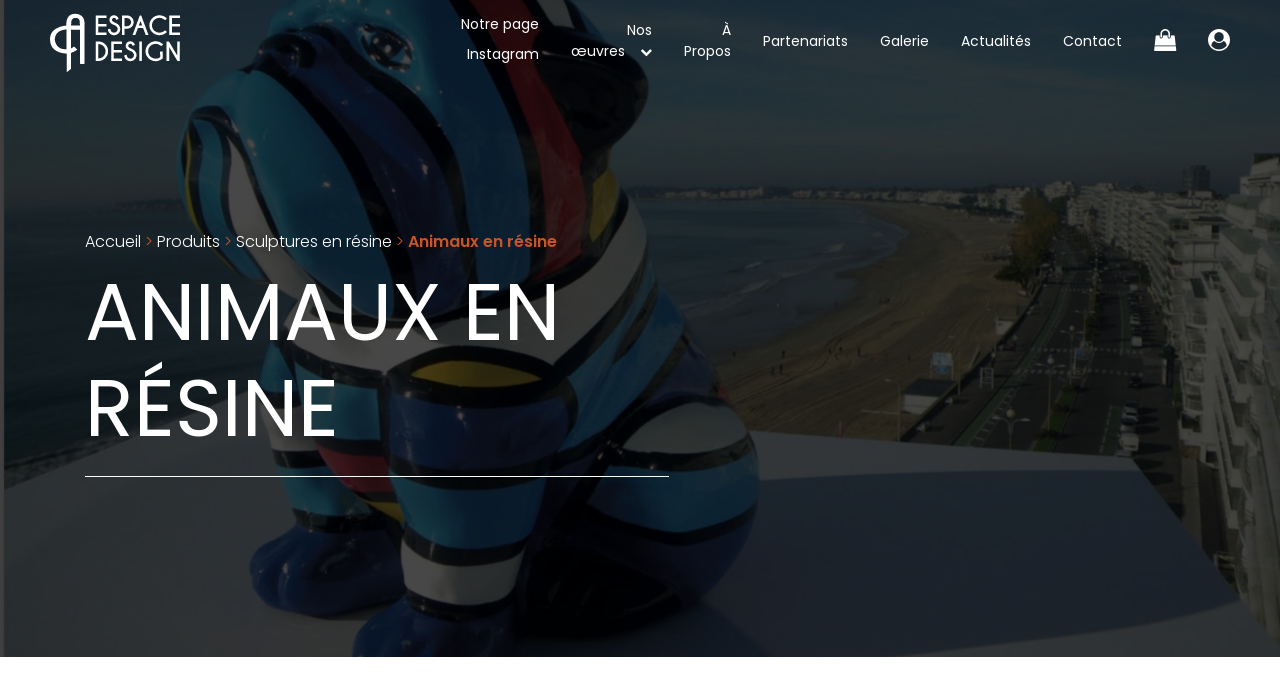

--- FILE ---
content_type: text/html; charset=UTF-8
request_url: https://espace-design-bordeaux.com/categorie-produit/sculpture/animaux-en-resine/
body_size: 13204
content:
<!doctype html>
<html lang="fr-FR" class="no-js">
	<head>
		<!-- Global site tag (gtag.js) - Google Analytics -->
		<script async src="https://www.googletagmanager.com/gtag/js?id=UA-117506952-3"></script>
		<script>
		  window.dataLayer = window.dataLayer || [];
		  function gtag(){dataLayer.push(arguments);}
		  gtag('js', new Date());

		  gtag('config', 'UA-117506952-3');
		</script>
		<meta charset="UTF-8">
		<title>Animaux en résine | Espace Design Bordeaux | Sculpture &amp; Objets Design : Espace Design Bordeaux</title>
		<link href="//www.google-analytics.com" rel="dns-prefetch">
  	<link href="https://espace-design-bordeaux.com/wp-content/themes/espaceDesign/assets/img/icons/favicon.ico" rel="shortcut icon">
  	<link href="https://espace-design-bordeaux.com/wp-content/themes/espaceDesign/assets/img/icons/apple-touch-icon.png" rel="apple-touch-icon-precomposed">
		<link href="https://fonts.googleapis.com/css?family=Poppins:300,400,600,700|Source+Sans+Pro:300,400" rel="stylesheet">
		<link href="https://fonts.googleapis.com/icon?family=Material+Icons" rel="stylesheet">
		<meta http-equiv="X-UA-Compatible" content="IE=edge,chrome=1">
		<meta name="viewport" content="width=device-width, initial-scale=1.0">
		<link rel="stylesheet" type="text/css" href="https://cdnjs.cloudflare.com/ajax/libs/fancybox/3.5.2/jquery.fancybox.min.css">
		
<!-- This site is optimized with the Yoast SEO plugin v12.7.1 - https://yoast.com/wordpress/plugins/seo/ -->
<meta name="description" content="Venez découvrir nos bulldog en résine, mais aussi notre large de gamme d&#039;animaux en résine dans nos magasins de Bordeaux et la Baule"/>
<meta name="robots" content="max-snippet:-1, max-image-preview:large, max-video-preview:-1"/>
<link rel="canonical" href="https://espace-design-bordeaux.com/categorie-produit/sculpture/animaux-en-resine/" />
<link rel="next" href="https://espace-design-bordeaux.com/categorie-produit/sculpture/animaux-en-resine/page/2/" />
<meta property="og:locale" content="fr_FR" />
<meta property="og:type" content="object" />
<meta property="og:title" content="Animaux en résine | Espace Design Bordeaux | Sculpture &amp; Objets Design" />
<meta property="og:description" content="Venez découvrir nos bulldog en résine, mais aussi notre large de gamme d&#039;animaux en résine dans nos magasins de Bordeaux et la Baule" />
<meta property="og:url" content="https://espace-design-bordeaux.com/categorie-produit/sculpture/animaux-en-resine/" />
<meta property="og:site_name" content="Espace Design Bordeaux" />
<meta name="twitter:card" content="summary_large_image" />
<meta name="twitter:description" content="Venez découvrir nos bulldog en résine, mais aussi notre large de gamme d&#039;animaux en résine dans nos magasins de Bordeaux et la Baule" />
<meta name="twitter:title" content="Animaux en résine | Espace Design Bordeaux | Sculpture &amp; Objets Design" />
<script type='application/ld+json' class='yoast-schema-graph yoast-schema-graph--main'>{"@context":"https://schema.org","@graph":[{"@type":"WebSite","@id":"https://espace-design-bordeaux.com/#website","url":"https://espace-design-bordeaux.com/","name":"Espace Design Bordeaux","description":"Un site utilisant WordPress","potentialAction":{"@type":"SearchAction","target":"https://espace-design-bordeaux.com/?s={search_term_string}","query-input":"required name=search_term_string"}},{"@type":"CollectionPage","@id":"https://espace-design-bordeaux.com/categorie-produit/sculpture/animaux-en-resine/#webpage","url":"https://espace-design-bordeaux.com/categorie-produit/sculpture/animaux-en-resine/","inLanguage":"fr-FR","name":"Animaux en r\u00e9sine | Espace Design Bordeaux | Sculpture &amp; Objets Design","isPartOf":{"@id":"https://espace-design-bordeaux.com/#website"},"description":"Venez d\u00e9couvrir nos bulldog en r\u00e9sine, mais aussi notre large de gamme d'animaux en r\u00e9sine dans nos magasins de Bordeaux et la Baule","breadcrumb":{"@id":"https://espace-design-bordeaux.com/categorie-produit/sculpture/animaux-en-resine/#breadcrumb"}},{"@type":"BreadcrumbList","@id":"https://espace-design-bordeaux.com/categorie-produit/sculpture/animaux-en-resine/#breadcrumb","itemListElement":[{"@type":"ListItem","position":1,"item":{"@type":"WebPage","@id":"https://espace-design-bordeaux.com/","url":"https://espace-design-bordeaux.com/","name":"Accueil"}},{"@type":"ListItem","position":2,"item":{"@type":"WebPage","@id":"https://espace-design-bordeaux.com/boutique/","url":"https://espace-design-bordeaux.com/boutique/","name":"Produits"}},{"@type":"ListItem","position":3,"item":{"@type":"WebPage","@id":"https://espace-design-bordeaux.com/categorie-produit/sculpture/","url":"https://espace-design-bordeaux.com/categorie-produit/sculpture/","name":"Sculptures en r\u00e9sine"}},{"@type":"ListItem","position":4,"item":{"@type":"WebPage","@id":"https://espace-design-bordeaux.com/categorie-produit/sculpture/animaux-en-resine/","url":"https://espace-design-bordeaux.com/categorie-produit/sculpture/animaux-en-resine/","name":"Animaux en r\u00e9sine"}}]}]}</script>
<!-- / Yoast SEO plugin. -->

<link rel='dns-prefetch' href='//s.w.org' />
		<script type="text/javascript">
			window._wpemojiSettings = {"baseUrl":"https:\/\/s.w.org\/images\/core\/emoji\/11\/72x72\/","ext":".png","svgUrl":"https:\/\/s.w.org\/images\/core\/emoji\/11\/svg\/","svgExt":".svg","source":{"concatemoji":"https:\/\/espace-design-bordeaux.com\/wp-includes\/js\/wp-emoji-release.min.js?ver=5.0.24"}};
			!function(e,a,t){var n,r,o,i=a.createElement("canvas"),p=i.getContext&&i.getContext("2d");function s(e,t){var a=String.fromCharCode;p.clearRect(0,0,i.width,i.height),p.fillText(a.apply(this,e),0,0);e=i.toDataURL();return p.clearRect(0,0,i.width,i.height),p.fillText(a.apply(this,t),0,0),e===i.toDataURL()}function c(e){var t=a.createElement("script");t.src=e,t.defer=t.type="text/javascript",a.getElementsByTagName("head")[0].appendChild(t)}for(o=Array("flag","emoji"),t.supports={everything:!0,everythingExceptFlag:!0},r=0;r<o.length;r++)t.supports[o[r]]=function(e){if(!p||!p.fillText)return!1;switch(p.textBaseline="top",p.font="600 32px Arial",e){case"flag":return s([55356,56826,55356,56819],[55356,56826,8203,55356,56819])?!1:!s([55356,57332,56128,56423,56128,56418,56128,56421,56128,56430,56128,56423,56128,56447],[55356,57332,8203,56128,56423,8203,56128,56418,8203,56128,56421,8203,56128,56430,8203,56128,56423,8203,56128,56447]);case"emoji":return!s([55358,56760,9792,65039],[55358,56760,8203,9792,65039])}return!1}(o[r]),t.supports.everything=t.supports.everything&&t.supports[o[r]],"flag"!==o[r]&&(t.supports.everythingExceptFlag=t.supports.everythingExceptFlag&&t.supports[o[r]]);t.supports.everythingExceptFlag=t.supports.everythingExceptFlag&&!t.supports.flag,t.DOMReady=!1,t.readyCallback=function(){t.DOMReady=!0},t.supports.everything||(n=function(){t.readyCallback()},a.addEventListener?(a.addEventListener("DOMContentLoaded",n,!1),e.addEventListener("load",n,!1)):(e.attachEvent("onload",n),a.attachEvent("onreadystatechange",function(){"complete"===a.readyState&&t.readyCallback()})),(n=t.source||{}).concatemoji?c(n.concatemoji):n.wpemoji&&n.twemoji&&(c(n.twemoji),c(n.wpemoji)))}(window,document,window._wpemojiSettings);
		</script>
		<style type="text/css">
img.wp-smiley,
img.emoji {
	display: inline !important;
	border: none !important;
	box-shadow: none !important;
	height: 1em !important;
	width: 1em !important;
	margin: 0 .07em !important;
	vertical-align: -0.1em !important;
	background: none !important;
	padding: 0 !important;
}
</style>
<link rel='stylesheet' id='sb_instagram_styles-css'  href='https://espace-design-bordeaux.com/wp-content/plugins/instagram-feed/css/sbi-styles.min.css?ver=2.5.4' media='all' />
<link rel='stylesheet' id='wp-block-library-css'  href='https://espace-design-bordeaux.com/wp-includes/css/dist/block-library/style.min.css?ver=5.0.24' media='all' />
<link rel='stylesheet' id='wc-block-style-css'  href='https://espace-design-bordeaux.com/wp-content/plugins/woocommerce/packages/woocommerce-blocks/build/style.css?ver=2.4.5' media='all' />
<link rel='stylesheet' id='contact-form-7-css'  href='https://espace-design-bordeaux.com/wp-content/plugins/contact-form-7/includes/css/styles.css?ver=5.1.9' media='all' />
<link rel='stylesheet' id='woocommerce-layout-css'  href='https://espace-design-bordeaux.com/wp-content/plugins/woocommerce/assets/css/woocommerce-layout.css?ver=3.8.3' media='all' />
<link rel='stylesheet' id='woocommerce-smallscreen-css'  href='https://espace-design-bordeaux.com/wp-content/plugins/woocommerce/assets/css/woocommerce-smallscreen.css?ver=3.8.3' media='only screen and (max-width: 768px)' />
<link rel='stylesheet' id='woocommerce-general-css'  href='https://espace-design-bordeaux.com/wp-content/plugins/woocommerce/assets/css/woocommerce.css?ver=3.8.3' media='all' />
<style id='woocommerce-inline-inline-css' type='text/css'>
.woocommerce form .form-row .required { visibility: visible; }
</style>
<link rel='stylesheet' id='bootstrap-min-css'  href='https://espace-design-bordeaux.com/wp-content/themes/espaceDesign/assets/css/bootstrap.min.css?ver=3.3.6' media='all' />
<link rel='stylesheet' id='fontawesome-css'  href='https://espace-design-bordeaux.com/wp-content/themes/espaceDesign/assets/css/font-awesome.min.css?ver=4.7.0' media='all' />
<link rel='stylesheet' id='slick-css'  href='https://espace-design-bordeaux.com/wp-content/themes/espaceDesign/assets/css/slick.css?ver=all' media='all' />
<link rel='stylesheet' id='slickTheme-css'  href='https://espace-design-bordeaux.com/wp-content/themes/espaceDesign/assets/css/slick-theme.css?ver=all' media='all' />
<link rel='stylesheet' id='animate-css'  href='https://espace-design-bordeaux.com/wp-content/themes/espaceDesign/assets/css/animate.css?ver=all' media='all' />
<link rel='stylesheet' id='normalize-css'  href='https://espace-design-bordeaux.com/wp-content/themes/espaceDesign/normalize.css?ver=1.0' media='all' />
<link rel='stylesheet' id='html5blank-css'  href='https://espace-design-bordeaux.com/wp-content/themes/espaceDesign/style.css?ver=1.0' media='all' />
<script type='text/javascript' src='https://espace-design-bordeaux.com/wp-includes/js/jquery/jquery.js?ver=1.12.4'></script>
<script type='text/javascript' src='https://espace-design-bordeaux.com/wp-includes/js/jquery/jquery-migrate.min.js?ver=1.4.1'></script>
<script type='text/javascript' src='https://espace-design-bordeaux.com/wp-content/themes/espaceDesign/assets/js/lib/fancybox.min.js?ver=5.0.24'></script>
<script type='text/javascript' src='https://espace-design-bordeaux.com/wp-content/themes/espaceDesign/assets/js/lib/slick-1.6.0.min.js?ver=5.0.24'></script>
<script type='text/javascript' src='https://espace-design-bordeaux.com/wp-content/themes/espaceDesign/assets/js/scripts.js?ver=5.0.24'></script>
<script type='text/javascript' src='https://espace-design-bordeaux.com/wp-content/themes/espaceDesign/assets/js/mapsApi.js?ver=5.0.24'></script>
<script type='text/javascript' src='https://espace-design-bordeaux.com/wp-content/themes/espaceDesign/assets/js/lib/conditionizr-4.3.0.min.js?ver=4.3.0'></script>
<script type='text/javascript' src='https://espace-design-bordeaux.com/wp-content/themes/espaceDesign/assets/js/lib/modernizr-2.7.1.min.js?ver=2.7.1'></script>
<link rel='https://api.w.org/' href='https://espace-design-bordeaux.com/wp-json/' />
	<noscript><style>.woocommerce-product-gallery{ opacity: 1 !important; }</style></noscript>
			<script>
    // conditionizr.com
    // configure environment tests
    conditionizr.config({
        assets: 'https://espace-design-bordeaux.com/wp-content/themes/espaceDesign',
        tests: {}
    });
    </script>
	</head>
	<body >
		<!-- <div id="barba-wrapper">
		  <div class="barba-container"> -->
				<div class="archive tax-product_cat term-animaux-en-resine term-78 theme-espaceDesign woocommerce woocommerce-page woocommerce-no-js">
					<!-- wrapper -->
					<div class="wrapper">
						<!-- header -->
						<header class="header anim-300 clear" role="banner">
							<!-- nav -->
							<div class="menu-container pl-50 pr-50 anim-300">
			                 <div class="row align-items-center menu-section anim-300">
   <div class="col-xl-3 col-lg-3 col-3 anim-300 container-logo-menu pl-15">
      <div class="logo anim-300">
         <a class="anim-300" href="https://espace-design-bordeaux.com/">
            <svg xmlns="http://www.w3.org/2000/svg" viewBox="0 0 1125.76 505.17">
              <defs>
              <style>.cls-1{fill:#fff;}</style>
              </defs>
              <title>logo-edb-white</title>
              <g id="Calque_2" data-name="Calque 2">
                <g id="Calque_1-2" data-name="Calque 1">
                  <path class="cls-1" d="M1100.93,358V239.61h22.19v168.8c-6.09,0-12.19.12-18.29-.11-.93,0-2-1.51-2.69-2.55q-21.67-36.6-43.25-73.26c-8.73-14.8-17.45-29.6-26.74-45.3v121h-22.56V239.45c4.24,0,8.6.43,12.84-.1,5.65-.71,8.59,1.47,11.44,6.39,21.35,36.8,43,73.4,64.64,110,.49.82,1,1.62,1.55,2.43Z"/><path class="cls-1" d="M980.12,265,964,279.39c-7.28-4.52-13.88-9.39-21.13-13-37.34-18.48-83.12,3.93-91.57,44.59-7.76,37.31,19.23,73.41,57.42,76.77,15.11,1.34,29.37-1.06,42.27-9.57a5.41,5.41,0,0,0,2.78-5.15c-.12-14.64-.06-29.29-.06-43.94v-3.78h22.59v3.19c0,18,0,36,.06,54a5.84,5.84,0,0,1-2.28,4.83C930.21,426.25,864,414.4,836.39,362.72c-16.38-30.66-10.14-72.37,14.19-97.37,15-15.44,32.73-24.93,54.18-27.3,24.08-2.68,45.47,4.19,64.8,18.31,2.79,2,5.45,4.28,8.15,6.45C978.41,263.36,979,264,980.12,265Z"/>
                  <path class="cls-1" d="M396.05,408.43v-169c6.71,0,13.26-.16,19.81,0,15.43.46,30.65,2.77,44.24,10.49,26.77,15.2,41.6,38.35,43.21,69.21,1.66,31.9-11,57.24-37.32,75.27-15.14,10.36-32.64,13.47-50.67,13.94C409,408.57,402.63,408.43,396.05,408.43ZM418.46,261.9V386.08c21.86,0,39.35-8.47,51.4-26.46,14.31-21.36,15.26-44.12,3-66.53C461.35,272.19,442.83,262.06,418.46,261.9Z"/><path class="cls-1" d="M1055.61,109.64v51.53h70.15V183h-92.48V14.48h92.37V36.3h-70V87.65h70.06v22Z"/><path class="cls-1" d="M553.09,334.87v51.37h70v22H530.58V239.76H623.1v21.63h-70v51.37h70.1V334.9Z"/>
                  <path class="cls-1" d="M418.45,36.4V87.63h70v22h-70v51.42h70.07v22H396.15V14.42h92.38v22Z"/>
                  <path class="cls-1" d="M1012.94,40,996.58,54.58c-5-3.44-9.62-7.07-14.64-10.06-39.84-23.86-85.34-1.35-96.25,35.95-13.09,44.78,21.08,77.83,52.65,81.91,21.18,2.73,39.11-4.09,55.22-17.18.86-.67,1.71-1.39,2.75-2.22l16.4,14.4c-32,32.73-83.44,37.6-119.74,8.78C851,132.84,851.48,74,883.1,40.52,916.93,4.68,972.94,1.77,1012.94,40Z"/><path class="cls-1" d="M715.11,183.32c3.43-9.3,6.65-18.07,9.9-26.84q25.71-69.36,51.37-138.73c1-2.79,2.32-3.69,5.27-3.61,8.23.22,8.26.06,11.21,8q29.24,78.78,58.43,157.56c.39,1,.68,2.06,1.17,3.61-7.78,0-15.22.08-22.65-.14-.76,0-1.76-1.76-2.18-2.88C821,162.6,814.44,144.93,808,127.2c-1-2.68-2.23-3.74-5.24-3.69-12.63.19-25.27.16-37.89,0-2.74,0-4.1.67-5.08,3.41-6.42,17.85-13.11,35.6-19.56,53.44-.84,2.3-2,3-4.35,3C729.2,183.22,722.49,183.32,715.11,183.32ZM784.26,63.49l-.83.07-14.09,38.13h29.1Z"/><path class="cls-1" d="M645.94,129.31v53.77H623.6V14.24h44.32c27,0,52.14,21.69,56.09,48.46,4.41,29.93-14.09,58-43.43,64.76-7.82,1.8-16.18,1.34-24.3,1.82C653,129.47,649.63,129.31,645.94,129.31Zm.2-22.14c7.53,0,14.88.23,22.22,0,17.12-.67,32.15-15,33.55-31.72,1.52-18.16-10.21-34.89-27.8-37.85-8.92-1.49-18.22-.72-27.35-1-.17,0-.35.24-.63.46Z"/><path class="cls-1" d="M500.94,135.34l21.24-7.55c1.34,5.37,2.28,10.42,3.91,15.25,4.18,12.3,14.76,19.8,28,20.13a31.66,31.66,0,0,0,29.85-18.94,30.35,30.35,0,0,0-7-33.92A63.48,63.48,0,0,0,554,96.22c-10.41-3.7-20.09-8.72-28-16.58-11-11-14-24.28-9.79-38.85s14.59-24,29.42-27.36c22.63-5.14,43.1,7.92,48.8,30.86l-20,7.76c-1.34-2.84-2.53-5.56-3.88-8.2-3.55-7-9.49-9.81-17.07-9.4-7.08.38-13.63,5.25-15.63,11.82-2.19,7.14-.91,13.89,5,18.52,5.22,4,11,7.85,17.09,10.22,15.29,5.95,29.3,13.67,39,27.17,22.67,31.44,4.12,75.7-34.56,82.07C531.64,189.62,505.94,169.53,500.94,135.34Z"/><path class="cls-1" d="M735.5,269.38l-20.09,7.75c-1.28-2.73-2.42-5.36-3.71-7.89-3.56-6.94-9.77-10.49-17.57-9.7-7.44.76-12.79,4.74-15.24,11.83-2.48,7.27-.86,14.09,5.22,18.71a75.23,75.23,0,0,0,17.45,10.28c13.31,5.25,25.5,12,35.05,22.77a52.15,52.15,0,0,1-15.43,81.05c-29,15.07-69.68,2.5-78.24-38-1.19-5.62-1.2-5.62,4.29-7.58l16.1-5.76c1.06,4.69,1.82,9.28,3.17,13.72,3.83,12.63,14.28,20.94,26.88,21.7,13.57.83,25.87-6.35,31.29-18.25A30.26,30.26,0,0,0,718.4,336a62.35,62.35,0,0,0-23.7-14.76c-10.66-3.78-20.49-8.95-28.41-17.18-11-11.44-13.58-25.12-8.62-39.71,5-14.81,16-24,31.54-26.21C711.81,234.86,728.81,246.57,735.5,269.38Z"/><path class="cls-1" d="M773.46,239.65h22.06V408.17H773.46Z"/><path class="cls-1" d="M259.54,137.06H182.2V299.71c8.4-4.71,16.1-8.5,23.17-13.24,3.34-2.24,4.85-1.83,7.38.68,6.85,6.79,14,13.29,21,19.94a34.14,34.14,0,0,1,2.31,2.9c-7.38,4.78-14.19,9.86-21.59,13.82a273.14,273.14,0,0,1-27.16,12.36c-3.36,1.35-4.52,2.7-4.51,6.28q.18,64.5,0,129c0,2.21-.75,5.26-2.29,6.51-11.25,9-22.79,17.73-35.12,27.21-.18-3-.43-5.18-.43-7.37v-147c0-6.75,0-6.64-6.84-6.9-19.09-.75-37.45-4.93-55.76-10.36-19-5.66-35.17-15.86-49.58-28.8C20.25,293.57,12.33,279,7.13,263.07c-8.27-25.32-9.76-51-2.28-76.7,7.07-24.31,22.88-42.57,43.84-55.7a186.44,186.44,0,0,1,66.13-25.78c6.86-1.23,13.85-1.74,20.78-2.61,1.79-.23,3.58-.56,5.18-.81.57-10.63.55-21,1.8-31.17,2-16.36,6.65-31.88,17.27-45.08,9.49-11.79,20.93-19.88,36.23-22.86C214.7-1.28,233.33-1,250.83,5.12c27.78,9.66,43.3,30.64,46.75,59.86a328.08,328.08,0,0,1,2.14,37.86q.24,161.74.09,323.48c0,7.35,0,7.35-7.25,7.35-9.17,0-18.34-.22-27.5.1-4.51.16-5.63-1.44-5.6-5.74.18-22.66.08-45.33.08-68v-223ZM143.72,135.7c-23.23.46-44.1,5.59-63.72,16.79-16,9.16-26.48,22.68-32.68,39.37-5.45,14.67-7.36,29.89-3.55,45.6,6.49,26.77,20.1,47.88,45.41,60.41,15.11,7.48,31.31,8.48,47.72,8.4,6.81,0,6.82-.08,6.82-6.84Zm115.36-34.48c-.61-13.33-.42-26.17-2-38.79-1.81-14.61-11.18-23.88-24.8-26.35-3.88-.71-8-.39-11.93-.57-18.67-.86-31.76,11-35.33,28.64-2.14,10.6-1.64,21.73-2.46,32.61-.32,4.15,1.7,4.88,5.34,4.86,21.8-.13,43.59-.06,65.39-.08,1.49,0,3-.16,5.79-.32Z"/>
                </g>
              </g>
            </svg>
         </a>
      </div>
   </div>
   <div class="col-xl-9 col-lg-9 col-9 anim-300 large-menu pr-15 text-right">
      <ul><li id="menu-item-6013" class="menu-item menu-item-type-custom menu-item-object-custom menu-item-6013"><a href="https://www.instagram.com/espacedesignbordeaux/">Notre page Instagram <i class="text-darkgrey fs-22 Image-insta-2-e1654791891763"aria-hidden="true"></i></a></li>
<li id="menu-item-147" class="menu-item menu-item-type-custom menu-item-object-custom menu-item-has-children menu-item-147"><a>Nos œuvres<i class="text-orange fs-12 ml-15 anim-300 submenu-chevron fa fa-chevron-down"></i></a>
<ul class="sub-menu">
	<li id="menu-item-1472" class="menu-item menu-item-type-custom menu-item-object-custom menu-item-1472"><a href="https://espace-design-bordeaux.com/categorie-produit/animaux-en-resine/">Animaux en résine</a></li>
	<li id="menu-item-142" class="menu-item menu-item-type-custom menu-item-object-custom menu-item-142"><a href="/categorie-produit/sculpture/">Sculpture</a></li>
	<li id="menu-item-1471" class="menu-item menu-item-type-custom menu-item-object-custom menu-item-1471"><a href="https://espace-design-bordeaux.com/categorie-produit/sculpture-mickey/">Sculpture Mickey©</a></li>
	<li id="menu-item-143" class="menu-item menu-item-type-custom menu-item-object-custom menu-item-143"><a href="/categorie-produit/meubles-design/">Meubles Design</a></li>
	<li id="menu-item-145" class="menu-item menu-item-type-custom menu-item-object-custom menu-item-145"><a href="/categorie-produit/tableaux/">Tableaux</a></li>
	<li id="menu-item-144" class="menu-item menu-item-type-custom menu-item-object-custom menu-item-144"><a href="/categorie-produit/createurs/">Créateurs</a></li>
	<li id="menu-item-146" class="menu-item menu-item-type-custom menu-item-object-custom menu-item-146"><a href="/categorie-produit/vintage/">Vintage</a></li>
	<li id="menu-item-148" class="menu-item menu-item-type-post_type menu-item-object-page menu-item-148"><a href="https://espace-design-bordeaux.com/boutique/"><b>Toutes nos œuvres</b></a></li>
</ul>
</li>
<li id="menu-item-28" class="menu-item menu-item-type-post_type menu-item-object-page menu-item-28"><a href="https://espace-design-bordeaux.com/a-propos/">À Propos</a></li>
<li id="menu-item-29" class="menu-item menu-item-type-post_type menu-item-object-page menu-item-29"><a href="https://espace-design-bordeaux.com/partenariats/">Partenariats</a></li>
<li id="menu-item-797" class="menu-item menu-item-type-post_type menu-item-object-page menu-item-797"><a href="https://espace-design-bordeaux.com/galerie/">Galerie</a></li>
<li id="menu-item-164" class="menu-item menu-item-type-post_type menu-item-object-page menu-item-164"><a href="https://espace-design-bordeaux.com/actualites/">Actualités</a></li>
<li id="menu-item-30" class="menu-item menu-item-type-post_type menu-item-object-page menu-item-30"><a href="https://espace-design-bordeaux.com/contact/">Contact</a></li>
<li id="menu-item-32" class="menu-item menu-item-type-post_type menu-item-object-page menu-item-32"><a href="https://espace-design-bordeaux.com/panier/"><i class="text-darkgrey fs-22 fa fa-shopping-bag" aria-hidden="true"></i></a></li>
<li id="menu-item-31" class="menu-item menu-item-type-post_type menu-item-object-page menu-item-31"><a href="https://espace-design-bordeaux.com/mon-compte/"><i class="text-darkgrey fs-22 fa fa-user-circle"></i></a></li>
</ul>
      <!-- <a class="cart-contents" href="https://espace-design-bordeaux.com/panier/" title="View your shopping cart">
      0 articles      </a>
      <a href="http://localhost/~nicolasmetivier/espaceDesign/panier/"><i class="text-darkgrey fs-22 fa fa-shopping-bag" aria-hidden="true"></i></a> -->

      <div id="menu-btn">
        <a class="mr-20 ml-auto" href="/espacedesign/panier"><i class="text-darkgrey fs-22 fa fa-shopping-bag" aria-hidden="true"></i></a>
        <a href="/espacedesign/mon-compte"><i class="text-darkgrey fs-22 fa fa-user-circle"></i></a>
         <button>
            <span></span>
            <span></span>
            <span></span>
         </button>
      </div>
   <!-- /nav -->
   </div>
</div>
			             </div>
							<!-- /nav -->
						</header>
						<!-- /header -->
						<nav class="nav-mobile" role="navigation">
							<ul id="menu-burger-menu" class="menu"><li id="menu-item-554" class="menu-item menu-item-type-post_type menu-item-object-page menu-item-554"><a href="https://espace-design-bordeaux.com/a-propos/">À Propos</a></li>
<li id="menu-item-273" class="menu-item menu-item-type-post_type menu-item-object-page menu-item-273"><a href="https://espace-design-bordeaux.com/partenariats/">Partenariats</a></li>
<li id="menu-item-553" class="menu-item menu-item-type-post_type menu-item-object-page menu-item-553"><a href="https://espace-design-bordeaux.com/boutique/">Nos œuvres</a></li>
<li id="menu-item-798" class="menu-item menu-item-type-post_type menu-item-object-page menu-item-798"><a href="https://espace-design-bordeaux.com/galerie/">Galerie photos</a></li>
<li id="menu-item-274" class="menu-item menu-item-type-post_type menu-item-object-page menu-item-274"><a href="https://espace-design-bordeaux.com/actualites/">Actualités</a></li>
<li id="menu-item-555" class="menu-item menu-item-type-post_type menu-item-object-page menu-item-555"><a href="https://espace-design-bordeaux.com/mon-compte/">Mon compte</a></li>
<li id="menu-item-275" class="menu-item menu-item-type-post_type menu-item-object-page menu-item-275"><a href="https://espace-design-bordeaux.com/contact/">Contact</a></li>
</ul>						</nav>

		<div class="container-fluid pl-0 pr-0">
								<div class="w-100 archive-produits-bkg" style="
					background: -webkit-linear-gradient(rgba(0,0,0,0.72) 15%, rgba(0,0,0,0.72) 100%);
					background: -o-linear-gradient(rgba(0,0,0,0.72) 15%, rgba(0,0,0,0.72) 100%);
					background: linear-gradient(rgba(0,0,0,0.72) 15%, rgba(0,0,0,0.72) 100%),
					url('https://espace-design-bordeaux.com/wp-content/uploads/2019/04/unnamed.jpg')">
					<div class="container archive-produits-content">
						<div class="col-xl-8 col-lg-10 col-12">
							<p class="text-orange mt-50 fs-16 fw-300" id="breadcrumbs"><span><span><a href="https://espace-design-bordeaux.com/" >Accueil</a> &gt; <span><a href="https://espace-design-bordeaux.com/boutique/" >Produits</a> &gt; <span><a href="https://espace-design-bordeaux.com/categorie-produit/sculpture/" >Sculptures en résine</a> &gt; <span class="breadcrumb_last" aria-current="page">Animaux en résine</span></span></span></span></span></p>							<div class="archive-global-title uppercase">
																	<h1 class="mt-10 woocommerce-products-header__title page-title fs-80 uppercase text-white">Animaux en résine</h1>
															</div>
							<div class="archive-global-excerpt sourcepro fs-20 text-white">
															</div>
						</div>
					</div>
				</div>
						<div class="container archive-product-container mt-130">
				<div class="row">
					<div class="col-xl-4 col-lg-4 col-md-12 col-12 archive-filter">
						<!-- Tri catégorie -->
						<h3 class="fs-16 poppins fw-300 d-flex justify-content-between">Filtrer par catégorie<i class="fa fs-16 fa-chevron-down"></i></h3>
						<div class="archive-filter-cat mb-30">
							<div id="woocommerce_product_categories-2" class="woocommerce widget_product_categories"><h3>Catégories de produits</h3><ul class="product-categories"><li class="cat-item cat-item-166"><a href="https://espace-design-bordeaux.com/categorie-produit/sculpture/animaux-en-resine/cochons/">Cochons</a></li>
<li class="cat-item cat-item-101"><a href="https://espace-design-bordeaux.com/categorie-produit/sculpture/animaux-en-resine/chat/">Chats</a></li>
<li class="cat-item cat-item-94"><a href="https://espace-design-bordeaux.com/categorie-produit/sculpture/animaux-en-resine/canards/">Canards</a></li>
<li class="cat-item cat-item-142"><a href="https://espace-design-bordeaux.com/categorie-produit/sculpture/animaux-en-resine/lapins/">Lapins</a></li>
<li class="cat-item cat-item-122"><a href="https://espace-design-bordeaux.com/categorie-produit/sculpture/animaux-en-resine/crocodiles/">Crocodiles</a></li>
<li class="cat-item cat-item-111"><a href="https://espace-design-bordeaux.com/categorie-produit/sculpture/animaux-en-resine/poissons-sculpture/">Poissons</a></li>
<li class="cat-item cat-item-109"><a href="https://espace-design-bordeaux.com/categorie-produit/sculpture/animaux-en-resine/lions/">Lions</a></li>
<li class="cat-item cat-item-108"><a href="https://espace-design-bordeaux.com/categorie-produit/sculpture/animaux-en-resine/tigres-sculpture/">Tigres</a></li>
<li class="cat-item cat-item-46"><a href="https://espace-design-bordeaux.com/categorie-produit/sculpture/animaux-en-resine/chevaux/">Chevaux</a></li>
<li class="cat-item cat-item-49"><a href="https://espace-design-bordeaux.com/categorie-produit/sculpture/animaux-en-resine/elephants/">Éléphants</a></li>
<li class="cat-item cat-item-39"><a href="https://espace-design-bordeaux.com/categorie-produit/sculpture/animaux-en-resine/girafe/">Girafes</a></li>
<li class="cat-item cat-item-44"><a href="https://espace-design-bordeaux.com/categorie-produit/sculpture/animaux-en-resine/gorilles/">Gorilles</a></li>
<li class="cat-item cat-item-50"><a href="https://espace-design-bordeaux.com/categorie-produit/sculpture/animaux-en-resine/hippopotames/">Hippopotames</a></li>
<li class="cat-item cat-item-36"><a href="https://espace-design-bordeaux.com/categorie-produit/sculpture/animaux-en-resine/ours/">Ours</a></li>
<li class="cat-item cat-item-45"><a href="https://espace-design-bordeaux.com/categorie-produit/sculpture/animaux-en-resine/panthere/">Panthères</a></li>
<li class="cat-item cat-item-37"><a href="https://espace-design-bordeaux.com/categorie-produit/sculpture/animaux-en-resine/pingouin/">Pingouins</a></li>
<li class="cat-item cat-item-48"><a href="https://espace-design-bordeaux.com/categorie-produit/sculpture/animaux-en-resine/rhinoceros/">Rhinocéros</a></li>
<li class="cat-item cat-item-47"><a href="https://espace-design-bordeaux.com/categorie-produit/sculpture/animaux-en-resine/vaches/">Vaches</a></li>
</ul></div>						</div>
						<h3 class="fs-16 poppins fw-300 d-flex justify-content-between">Classer par<i class="fa fs-16 fa-chevron-down"></i></h3>
						<div class="archive-filter-rank">
								<div id="woocommerce_price_filter-2" class="woocommerce widget_price_filter"><h3>Filtrer par tarif</h3>
<form method="get" action="https://espace-design-bordeaux.com/categorie-produit/sculpture/animaux-en-resine/">
	<div class="price_slider_wrapper">
		<div class="price_slider" style="display:none;"></div>
		<div class="price_slider_amount" data-step="10">
			<input type="text" id="min_price" name="min_price" value="0" data-min="0" placeholder="Prix min" />
			<input type="text" id="max_price" name="max_price" value="7900" data-max="7900" placeholder="Prix max" />
						<button type="submit" class="button">Filtrer</button>
			<div class="price_label" style="display:none;">
				Prix : <span class="from"></span> &mdash; <span class="to"></span>
			</div>
						<div class="clear"></div>
		</div>
	</div>
</form>

</div>						</div>
					</div>
					<div class="col-xl-8 col-lg-8 col-md-12 col-12">
						<!-- Produit mis en avant -->
													<ul class="forward-product">
							No products found						</ul>
											</div>
				</div>
				<div class="woocommerce-notices-wrapper"></div><p class="woocommerce-result-count">
	Showing 1&ndash;9 of 56 results</p>
<form class="woocommerce-ordering" method="get">
	<select name="orderby" class="orderby">
					<option value="popularity" >Tri par popularité</option>
					<option value="date"  selected='selected'>Tri du plus récent au plus ancien</option>
					<option value="price" >Tri par tarif croissant</option>
					<option value="price-desc" >Tri par tarif décroissant</option>
			</select>
	<input type="hidden" name="paged" value="1" />
	</form>
<ul class="products columns-">
	<div class="col-xl-4 col-lg-4 col-md-6 col-12 mb-50 archive-product-contenu" class="product type-product post-8724 status-publish first instock product_cat-animaux-en-resine product_cat-les-tres-bonnes-affaires-du-moment product_cat-sculpture product_cat-40-cm has-post-thumbnail shipping-taxable purchasable product-type-simple">
		<li class="product type-product post-8724 status-publish instock product_cat-animaux-en-resine product_cat-les-tres-bonnes-affaires-du-moment product_cat-sculpture product_cat-40-cm has-post-thumbnail shipping-taxable purchasable product-type-simple">

			<a href="https://espace-design-bordeaux.com/produit/bouledogue-4-pattes-en-resine-personnalise-par-des-rayures-multicolores/" class="woocommerce-LoopProduct-link woocommerce-loop-product__link"><img width="300" height="300" src="https://espace-design-bordeaux.com/wp-content/uploads/2024/09/IMG_1388-300x300.jpg" class="attachment-woocommerce_thumbnail size-woocommerce_thumbnail" alt="" srcset="https://espace-design-bordeaux.com/wp-content/uploads/2024/09/IMG_1388-300x300.jpg 300w, https://espace-design-bordeaux.com/wp-content/uploads/2024/09/IMG_1388-150x150.jpg 150w, https://espace-design-bordeaux.com/wp-content/uploads/2024/09/IMG_1388-100x100.jpg 100w" sizes="(max-width: 300px) 100vw, 300px" /><span class="posted_in cat-page-archive ml-0"> <a href="https://espace-design-bordeaux.com/categorie-produit/sculpture/animaux-en-resine/" rel="tag">Animaux en résine</a>, <a href="https://espace-design-bordeaux.com/categorie-produit/les-tres-bonnes-affaires-du-moment/" rel="tag">Les très bonnes affaires du moment</a>, <a href="https://espace-design-bordeaux.com/categorie-produit/sculpture/" rel="tag">Sculptures en résine</a>, <a href="https://espace-design-bordeaux.com/categorie-produit/sculpture/bulldog/40-cm/" rel="tag">Standard (40 cm)</a></span>				<a href="https://espace-design-bordeaux.com/produit/bouledogue-4-pattes-en-resine-personnalise-par-des-rayures-multicolores/" class="hover-product anim-300">
					<span class="hover-button-product poppins fs-18 anim-300">Voir</span>
				</a>
				<div class="d-flex justify-content-between align-items-end">
				<h2 class="woocommerce-loop-product__title">BOULEDOGUE 4 PATTES EN RÉSINE PERSONNALISÉ PAR DES RAYURES MULTICOLORES</h2>
	<span class="price col-auto"><span class="woocommerce-Price-amount amount">690,00<span class="woocommerce-Price-currencySymbol">&euro;</span></span></span>
			</div>
		</li>
	</div>
	<div class="col-xl-4 col-lg-4 col-md-6 col-12 mb-50 archive-product-contenu" class="product type-product post-8346 status-publish instock product_cat-elephants product_cat-oeuvres-prestige-candy product_cat-sculpture has-post-thumbnail sale shipping-taxable purchasable product-type-simple">
		<li class="product type-product post-8346 status-publish instock product_cat-elephants product_cat-oeuvres-prestige-candy product_cat-sculpture has-post-thumbnail sale shipping-taxable purchasable product-type-simple">

			<a href="https://espace-design-bordeaux.com/produit/elephant-acrobatique-en-resine-peinture-candy-rouge/" class="woocommerce-LoopProduct-link woocommerce-loop-product__link">
	<span class="onsale">Offre</span>
<img width="300" height="300" src="https://espace-design-bordeaux.com/wp-content/uploads/2023/12/IMG_9115-300x300.jpg" class="attachment-woocommerce_thumbnail size-woocommerce_thumbnail" alt="" srcset="https://espace-design-bordeaux.com/wp-content/uploads/2023/12/IMG_9115-300x300.jpg 300w, https://espace-design-bordeaux.com/wp-content/uploads/2023/12/IMG_9115-150x150.jpg 150w, https://espace-design-bordeaux.com/wp-content/uploads/2023/12/IMG_9115-100x100.jpg 100w" sizes="(max-width: 300px) 100vw, 300px" /><span class="posted_in cat-page-archive ml-0"> <a href="https://espace-design-bordeaux.com/categorie-produit/sculpture/animaux-en-resine/elephants/" rel="tag">Éléphants</a>, <a href="https://espace-design-bordeaux.com/categorie-produit/sculpture/oeuvres-prestige-candy/" rel="tag">Oeuvres prestige Candy</a>, <a href="https://espace-design-bordeaux.com/categorie-produit/sculpture/" rel="tag">Sculptures en résine</a></span>				<a href="https://espace-design-bordeaux.com/produit/elephant-acrobatique-en-resine-peinture-candy-rouge/" class="hover-product anim-300">
					<span class="hover-button-product poppins fs-18 anim-300">Voir</span>
				</a>
				<div class="d-flex justify-content-between align-items-end">
				<h2 class="woocommerce-loop-product__title">ELEPHANT ACROBATIQUE EN RÉSINE PEINTURE CANDY ROUGE</h2>
	<span class="price col-auto"><del><span class="woocommerce-Price-amount amount">1 190,00<span class="woocommerce-Price-currencySymbol">&euro;</span></span></del> <ins><span class="woocommerce-Price-amount amount">890,00<span class="woocommerce-Price-currencySymbol">&euro;</span></span></ins></span>
			</div>
		</li>
	</div>
	<div class="col-xl-4 col-lg-4 col-md-6 col-12 mb-50 archive-product-contenu" class="product type-product post-8149 status-publish last instock product_cat-animaux-en-resine product_cat-bulldog product_cat-bouledogue-theme-automobile product_cat-20-cm product_cat-sculpture product_cat-sport-automobile has-post-thumbnail shipping-taxable purchasable product-type-simple">
		<li class="product type-product post-8149 status-publish first instock product_cat-animaux-en-resine product_cat-bulldog product_cat-bouledogue-theme-automobile product_cat-20-cm product_cat-sculpture product_cat-sport-automobile has-post-thumbnail shipping-taxable purchasable product-type-simple">

			<a href="https://espace-design-bordeaux.com/produit/boulrdogue-assis-en-resine-personnalise-theme-automobile/" class="woocommerce-LoopProduct-link woocommerce-loop-product__link"><img width="300" height="300" src="https://espace-design-bordeaux.com/wp-content/uploads/2023/10/IMG_8392-300x300.jpg" class="attachment-woocommerce_thumbnail size-woocommerce_thumbnail" alt="" srcset="https://espace-design-bordeaux.com/wp-content/uploads/2023/10/IMG_8392-300x300.jpg 300w, https://espace-design-bordeaux.com/wp-content/uploads/2023/10/IMG_8392-150x150.jpg 150w, https://espace-design-bordeaux.com/wp-content/uploads/2023/10/IMG_8392-100x100.jpg 100w" sizes="(max-width: 300px) 100vw, 300px" /><span class="posted_in cat-page-archive ml-0"> <a href="https://espace-design-bordeaux.com/categorie-produit/sculpture/animaux-en-resine/" rel="tag">Animaux en résine</a>, <a href="https://espace-design-bordeaux.com/categorie-produit/sculpture/bulldog/" rel="tag">Bouledogue</a>, <a href="https://espace-design-bordeaux.com/categorie-produit/sculpture/sport-automobile/bouledogue-theme-automobile/" rel="tag">bouledogue theme automobile</a>, <a href="https://espace-design-bordeaux.com/categorie-produit/sculpture/bulldog/20-cm/" rel="tag">Petit (20 cm)</a>, <a href="https://espace-design-bordeaux.com/categorie-produit/sculpture/" rel="tag">Sculptures en résine</a>, <a href="https://espace-design-bordeaux.com/categorie-produit/sculpture/sport-automobile/" rel="tag">Sport automobile</a></span>				<a href="https://espace-design-bordeaux.com/produit/boulrdogue-assis-en-resine-personnalise-theme-automobile/" class="hover-product anim-300">
					<span class="hover-button-product poppins fs-18 anim-300">Voir</span>
				</a>
				<div class="d-flex justify-content-between align-items-end">
				<h2 class="woocommerce-loop-product__title">BOULEDOGUE ASSIS EN RÉSINE PERSONNALISÉ THÈME AUTOMOBILE</h2>
	<span class="price col-auto"><span class="woocommerce-Price-amount amount">350,00<span class="woocommerce-Price-currencySymbol">&euro;</span></span></span>
			</div>
		</li>
	</div>
	<div class="col-xl-4 col-lg-4 col-md-6 col-12 mb-50 archive-product-contenu" class="product type-product post-8082 status-publish instock product_cat-hippopotames product_cat-oeuvres-prestige-candy product_cat-sculpture has-post-thumbnail shipping-taxable purchasable product-type-simple">
		<li class="product type-product post-8082 status-publish instock product_cat-hippopotames product_cat-oeuvres-prestige-candy product_cat-sculpture has-post-thumbnail shipping-taxable purchasable product-type-simple">

			<a href="https://espace-design-bordeaux.com/produit/hippopotame-acrobatique-en-resine-peinture-bleu-candy/" class="woocommerce-LoopProduct-link woocommerce-loop-product__link"><img width="300" height="300" src="https://espace-design-bordeaux.com/wp-content/uploads/2023/10/IMG_4755-removebg-preview-300x300.png" class="attachment-woocommerce_thumbnail size-woocommerce_thumbnail" alt="" srcset="https://espace-design-bordeaux.com/wp-content/uploads/2023/10/IMG_4755-removebg-preview-300x300.png 300w, https://espace-design-bordeaux.com/wp-content/uploads/2023/10/IMG_4755-removebg-preview-150x150.png 150w, https://espace-design-bordeaux.com/wp-content/uploads/2023/10/IMG_4755-removebg-preview-100x100.png 100w" sizes="(max-width: 300px) 100vw, 300px" /><span class="posted_in cat-page-archive ml-0"> <a href="https://espace-design-bordeaux.com/categorie-produit/sculpture/animaux-en-resine/hippopotames/" rel="tag">Hippopotames</a>, <a href="https://espace-design-bordeaux.com/categorie-produit/sculpture/oeuvres-prestige-candy/" rel="tag">Oeuvres prestige Candy</a>, <a href="https://espace-design-bordeaux.com/categorie-produit/sculpture/" rel="tag">Sculptures en résine</a></span>				<a href="https://espace-design-bordeaux.com/produit/hippopotame-acrobatique-en-resine-peinture-bleu-candy/" class="hover-product anim-300">
					<span class="hover-button-product poppins fs-18 anim-300">Voir</span>
				</a>
				<div class="d-flex justify-content-between align-items-end">
				<h2 class="woocommerce-loop-product__title">HIPPOPOTAME ACROBATIQUE EN RÉSINE PEINTURE BLEU CANDY</h2>
	<span class="price col-auto"><span class="woocommerce-Price-amount amount">1 190,00<span class="woocommerce-Price-currencySymbol">&euro;</span></span></span>
			</div>
		</li>
	</div>
	<div class="col-xl-4 col-lg-4 col-md-6 col-12 mb-50 archive-product-contenu" class="product type-product post-8013 status-publish instock product_cat-animaux-en-resine product_cat-girafe product_cat-sculpture has-post-thumbnail shipping-taxable purchasable product-type-simple">
		<li class="product type-product post-8013 status-publish last instock product_cat-animaux-en-resine product_cat-girafe product_cat-sculpture has-post-thumbnail shipping-taxable purchasable product-type-simple">

			<a href="https://espace-design-bordeaux.com/produit/girafe-en-fibre-de-verre-personnalisee-par-des-coulures-de-peinture/" class="woocommerce-LoopProduct-link woocommerce-loop-product__link"><img width="300" height="300" src="https://espace-design-bordeaux.com/wp-content/uploads/2023/10/IMG_6269-300x300.jpg" class="attachment-woocommerce_thumbnail size-woocommerce_thumbnail" alt="" srcset="https://espace-design-bordeaux.com/wp-content/uploads/2023/10/IMG_6269-300x300.jpg 300w, https://espace-design-bordeaux.com/wp-content/uploads/2023/10/IMG_6269-150x150.jpg 150w, https://espace-design-bordeaux.com/wp-content/uploads/2023/10/IMG_6269-100x100.jpg 100w" sizes="(max-width: 300px) 100vw, 300px" /><span class="posted_in cat-page-archive ml-0"> <a href="https://espace-design-bordeaux.com/categorie-produit/sculpture/animaux-en-resine/" rel="tag">Animaux en résine</a>, <a href="https://espace-design-bordeaux.com/categorie-produit/sculpture/animaux-en-resine/girafe/" rel="tag">Girafes</a>, <a href="https://espace-design-bordeaux.com/categorie-produit/sculpture/" rel="tag">Sculptures en résine</a></span>				<a href="https://espace-design-bordeaux.com/produit/girafe-en-fibre-de-verre-personnalisee-par-des-coulures-de-peinture/" class="hover-product anim-300">
					<span class="hover-button-product poppins fs-18 anim-300">Voir</span>
				</a>
				<div class="d-flex justify-content-between align-items-end">
				<h2 class="woocommerce-loop-product__title">GIRAFE EN FIBRE DE VERRE PERSONNALISÉE PAR DES COULURES DE PEINTURE (SUR COMMANDE)</h2>
	<span class="price col-auto"><span class="woocommerce-Price-amount amount">2 490,00<span class="woocommerce-Price-currencySymbol">&euro;</span></span></span>
			</div>
		</li>
	</div>
	<div class="col-xl-4 col-lg-4 col-md-6 col-12 mb-50 archive-product-contenu" class="product type-product post-7933 status-publish first instock product_cat-animaux-en-resine product_cat-hippopotames product_cat-sculpture has-post-thumbnail shipping-taxable purchasable product-type-simple">
		<li class="product type-product post-7933 status-publish instock product_cat-animaux-en-resine product_cat-hippopotames product_cat-sculpture has-post-thumbnail shipping-taxable purchasable product-type-simple">

			<a href="https://espace-design-bordeaux.com/produit/hippopotame-assis-en-resine-personnalise-par-une-mariniere/" class="woocommerce-LoopProduct-link woocommerce-loop-product__link"><img width="300" height="300" src="https://espace-design-bordeaux.com/wp-content/uploads/2023/07/IMG_8449-300x300.png" class="attachment-woocommerce_thumbnail size-woocommerce_thumbnail" alt="" srcset="https://espace-design-bordeaux.com/wp-content/uploads/2023/07/IMG_8449-300x300.png 300w, https://espace-design-bordeaux.com/wp-content/uploads/2023/07/IMG_8449-150x150.png 150w, https://espace-design-bordeaux.com/wp-content/uploads/2023/07/IMG_8449-100x100.png 100w" sizes="(max-width: 300px) 100vw, 300px" /><span class="posted_in cat-page-archive ml-0"> <a href="https://espace-design-bordeaux.com/categorie-produit/sculpture/animaux-en-resine/" rel="tag">Animaux en résine</a>, <a href="https://espace-design-bordeaux.com/categorie-produit/sculpture/animaux-en-resine/hippopotames/" rel="tag">Hippopotames</a>, <a href="https://espace-design-bordeaux.com/categorie-produit/sculpture/" rel="tag">Sculptures en résine</a></span>				<a href="https://espace-design-bordeaux.com/produit/hippopotame-assis-en-resine-personnalise-par-une-mariniere/" class="hover-product anim-300">
					<span class="hover-button-product poppins fs-18 anim-300">Voir</span>
				</a>
				<div class="d-flex justify-content-between align-items-end">
				<h2 class="woocommerce-loop-product__title">HIPPOPOTAME ASSIS EN FIBRE DE VERRE PERSONNALISÉ PAR UNE MARINIÈRE (SUR COMMANDE)</h2>
	<span class="price col-auto"><span class="woocommerce-Price-amount amount">1 980,00<span class="woocommerce-Price-currencySymbol">&euro;</span></span></span>
			</div>
		</li>
	</div>
	<div class="col-xl-4 col-lg-4 col-md-6 col-12 mb-50 archive-product-contenu" class="product type-product post-7808 status-publish instock product_cat-animaux-en-resine product_cat-bulldog product_cat-80-cm product_cat-oeuvres-prestige-candy product_cat-sculpture has-post-thumbnail shipping-taxable purchasable product-type-simple">
		<li class="product type-product post-7808 status-publish instock product_cat-animaux-en-resine product_cat-bulldog product_cat-80-cm product_cat-oeuvres-prestige-candy product_cat-sculpture has-post-thumbnail shipping-taxable purchasable product-type-simple">

			<a href="https://espace-design-bordeaux.com/produit/bouledogue-acrobatique-en-resine-peinture-rouge-candy/" class="woocommerce-LoopProduct-link woocommerce-loop-product__link"><img width="300" height="300" src="https://espace-design-bordeaux.com/wp-content/uploads/2023/07/thumbnail_IMG_9629-removebg-preview-300x300.png" class="attachment-woocommerce_thumbnail size-woocommerce_thumbnail" alt="" srcset="https://espace-design-bordeaux.com/wp-content/uploads/2023/07/thumbnail_IMG_9629-removebg-preview-300x300.png 300w, https://espace-design-bordeaux.com/wp-content/uploads/2023/07/thumbnail_IMG_9629-removebg-preview-150x150.png 150w, https://espace-design-bordeaux.com/wp-content/uploads/2023/07/thumbnail_IMG_9629-removebg-preview-100x100.png 100w" sizes="(max-width: 300px) 100vw, 300px" /><span class="posted_in cat-page-archive ml-0"> <a href="https://espace-design-bordeaux.com/categorie-produit/sculpture/animaux-en-resine/" rel="tag">Animaux en résine</a>, <a href="https://espace-design-bordeaux.com/categorie-produit/sculpture/bulldog/" rel="tag">Bouledogue</a>, <a href="https://espace-design-bordeaux.com/categorie-produit/sculpture/bulldog/80-cm/" rel="tag">Grand+ (80 cm)</a>, <a href="https://espace-design-bordeaux.com/categorie-produit/sculpture/oeuvres-prestige-candy/" rel="tag">Oeuvres prestige Candy</a>, <a href="https://espace-design-bordeaux.com/categorie-produit/sculpture/" rel="tag">Sculptures en résine</a></span>				<a href="https://espace-design-bordeaux.com/produit/bouledogue-acrobatique-en-resine-peinture-rouge-candy/" class="hover-product anim-300">
					<span class="hover-button-product poppins fs-18 anim-300">Voir</span>
				</a>
				<div class="d-flex justify-content-between align-items-end">
				<h2 class="woocommerce-loop-product__title">BOULEDOGUE ACROBATIQUE EN RÉSINE PEINTURE ROUGE CANDY</h2>
	<span class="price col-auto"><span class="woocommerce-Price-amount amount">1 190,00<span class="woocommerce-Price-currencySymbol">&euro;</span></span></span>
			</div>
		</li>
	</div>
	<div class="col-xl-4 col-lg-4 col-md-6 col-12 mb-50 archive-product-contenu" class="product type-product post-2412 status-publish last instock product_cat-animaux-en-resine product_cat-canards product_cat-sculpture has-post-thumbnail shipping-taxable product-type-simple">
		<li class="product type-product post-2412 status-publish first instock product_cat-animaux-en-resine product_cat-canards product_cat-sculpture has-post-thumbnail shipping-taxable product-type-simple">

			<a href="https://espace-design-bordeaux.com/produit/canard-geant-en-fibre-de-verre/" class="woocommerce-LoopProduct-link woocommerce-loop-product__link"><img width="300" height="300" src="https://espace-design-bordeaux.com/wp-content/uploads/2020/04/IMG_7911-300x300.jpg" class="attachment-woocommerce_thumbnail size-woocommerce_thumbnail" alt="canard en fibre de verre" srcset="https://espace-design-bordeaux.com/wp-content/uploads/2020/04/IMG_7911-300x300.jpg 300w, https://espace-design-bordeaux.com/wp-content/uploads/2020/04/IMG_7911-150x150.jpg 150w, https://espace-design-bordeaux.com/wp-content/uploads/2020/04/IMG_7911-100x100.jpg 100w" sizes="(max-width: 300px) 100vw, 300px" /><span class="posted_in cat-page-archive ml-0"> <a href="https://espace-design-bordeaux.com/categorie-produit/sculpture/animaux-en-resine/" rel="tag">Animaux en résine</a>, <a href="https://espace-design-bordeaux.com/categorie-produit/sculpture/animaux-en-resine/canards/" rel="tag">Canards</a>, <a href="https://espace-design-bordeaux.com/categorie-produit/sculpture/" rel="tag">Sculptures en résine</a></span>				<a href="https://espace-design-bordeaux.com/produit/canard-geant-en-fibre-de-verre/" class="hover-product anim-300">
					<span class="hover-button-product poppins fs-18 anim-300">Voir</span>
				</a>
				<div class="d-flex justify-content-between align-items-end">
				<h2 class="woocommerce-loop-product__title">CANARD GEANT EN FIBRE DE VERRE</h2>
	<span class="price col-auto">Prix : Nous contacter </span>
			</div>
		</li>
	</div>
	<div class="col-xl-4 col-lg-4 col-md-6 col-12 mb-50 archive-product-contenu" class="product type-product post-2413 status-publish instock product_cat-animaux-en-resine product_cat-canards product_cat-sculpture has-post-thumbnail shipping-taxable product-type-simple">
		<li class="product type-product post-2413 status-publish instock product_cat-animaux-en-resine product_cat-canards product_cat-sculpture has-post-thumbnail shipping-taxable product-type-simple">

			<a href="https://espace-design-bordeaux.com/produit/canard-en-fibre-de-verre/" class="woocommerce-LoopProduct-link woocommerce-loop-product__link"><img width="300" height="300" src="https://espace-design-bordeaux.com/wp-content/uploads/2020/04/IMG_7918-300x300.jpg" class="attachment-woocommerce_thumbnail size-woocommerce_thumbnail" alt="canard en fibre de verre" srcset="https://espace-design-bordeaux.com/wp-content/uploads/2020/04/IMG_7918-300x300.jpg 300w, https://espace-design-bordeaux.com/wp-content/uploads/2020/04/IMG_7918-150x150.jpg 150w, https://espace-design-bordeaux.com/wp-content/uploads/2020/04/IMG_7918-100x100.jpg 100w" sizes="(max-width: 300px) 100vw, 300px" /><span class="posted_in cat-page-archive ml-0"> <a href="https://espace-design-bordeaux.com/categorie-produit/sculpture/animaux-en-resine/" rel="tag">Animaux en résine</a>, <a href="https://espace-design-bordeaux.com/categorie-produit/sculpture/animaux-en-resine/canards/" rel="tag">Canards</a>, <a href="https://espace-design-bordeaux.com/categorie-produit/sculpture/" rel="tag">Sculptures en résine</a></span>				<a href="https://espace-design-bordeaux.com/produit/canard-en-fibre-de-verre/" class="hover-product anim-300">
					<span class="hover-button-product poppins fs-18 anim-300">Voir</span>
				</a>
				<div class="d-flex justify-content-between align-items-end">
				<h2 class="woocommerce-loop-product__title">CANARD EN FIBRE DE VERRE</h2>
	<span class="price col-auto">Prix : Nous contacter </span>
			</div>
		</li>
	</div>
</ul>
<nav class="woocommerce-pagination">
	<ul class='page-numbers'>
	<li><span aria-current='page' class='page-numbers current'>1</span></li>
	<li><a class='page-numbers' href='https://espace-design-bordeaux.com/categorie-produit/sculpture/animaux-en-resine/page/2/'>2</a></li>
	<li><a class='page-numbers' href='https://espace-design-bordeaux.com/categorie-produit/sculpture/animaux-en-resine/page/3/'>3</a></li>
	<li><a class='page-numbers' href='https://espace-design-bordeaux.com/categorie-produit/sculpture/animaux-en-resine/page/4/'>4</a></li>
	<li><a class='page-numbers' href='https://espace-design-bordeaux.com/categorie-produit/sculpture/animaux-en-resine/page/5/'>5</a></li>
	<li><a class='page-numbers' href='https://espace-design-bordeaux.com/categorie-produit/sculpture/animaux-en-resine/page/6/'>6</a></li>
	<li><a class='page-numbers' href='https://espace-design-bordeaux.com/categorie-produit/sculpture/animaux-en-resine/page/7/'>7</a></li>
	<li><a class="next page-numbers" href="https://espace-design-bordeaux.com/categorie-produit/sculpture/animaux-en-resine/page/2/">&rarr;</a></li>
</ul>
</nav>
</section>			</div>
		</div>


				<!-- footer -->
						<footer class="footer text-white pl-30 pr-30" role="contentinfo">
							<div class="container-fluid" id="contact">
								<div class="row align-items-center justify-content-between">
									<img class="" src="https://espace-design-bordeaux.com/wp-content/themes/espaceDesign/assets/img/logo-complet.svg" alt="espace design bordeaux mobilier tableaux sculpture design bordeaux"/>
									<p class="text-white fs-15 align-self-end mb-0 fw-300">
										&copy; 2026 Copyright Espace Design Bordeaux										<a href="/mentions-legales" class="text-white">- Mentions légales</a>
										<a href="/conditions-generales-de-ventes" class="text-white">- CGV</a>
									</p>
									<div class="align-self-end">
										<a href="https://www.facebook.com/EspaceDesignBordeaux/" target="blank"><i class="ml-20 fa fa-facebook-official text-white fs-22" aria-hidden="true"></i></a>
										<a href="https://www.instagram.com/espacedesignbordeaux/" target="blank"><i class="ml-20 fa fa-instagram text-white fs-22" aria-hidden="true"></i></a>
									</div>
								</div>
							</div>
						</footer>
					</div>
				</div>
			<!-- </div>
		</div> -->
		<!-- /wrapper -->
		<!-- Instagram Feed JS -->
<script type="text/javascript">
var sbiajaxurl = "https://espace-design-bordeaux.com/wp-admin/admin-ajax.php";
</script>
	<script type="text/javascript">
		var c = document.body.className;
		c = c.replace(/woocommerce-no-js/, 'woocommerce-js');
		document.body.className = c;
	</script>
	<script type='text/javascript'>
/* <![CDATA[ */
var wpcf7 = {"apiSettings":{"root":"https:\/\/espace-design-bordeaux.com\/wp-json\/contact-form-7\/v1","namespace":"contact-form-7\/v1"}};
/* ]]> */
</script>
<script type='text/javascript' src='https://espace-design-bordeaux.com/wp-content/plugins/contact-form-7/includes/js/scripts.js?ver=5.1.9'></script>
<script type='text/javascript' src='https://espace-design-bordeaux.com/wp-content/plugins/woocommerce/assets/js/jquery-blockui/jquery.blockUI.min.js?ver=2.70'></script>
<script type='text/javascript'>
/* <![CDATA[ */
var wc_add_to_cart_params = {"ajax_url":"\/wp-admin\/admin-ajax.php","wc_ajax_url":"\/?wc-ajax=%%endpoint%%","i18n_view_cart":"Voir le panier","cart_url":"https:\/\/espace-design-bordeaux.com\/panier\/","is_cart":"","cart_redirect_after_add":"no"};
/* ]]> */
</script>
<script type='text/javascript' src='https://espace-design-bordeaux.com/wp-content/plugins/woocommerce/assets/js/frontend/add-to-cart.min.js?ver=3.8.3'></script>
<script type='text/javascript' src='https://espace-design-bordeaux.com/wp-content/plugins/woocommerce/assets/js/js-cookie/js.cookie.min.js?ver=2.1.4'></script>
<script type='text/javascript'>
/* <![CDATA[ */
var woocommerce_params = {"ajax_url":"\/wp-admin\/admin-ajax.php","wc_ajax_url":"\/?wc-ajax=%%endpoint%%"};
/* ]]> */
</script>
<script type='text/javascript' src='https://espace-design-bordeaux.com/wp-content/plugins/woocommerce/assets/js/frontend/woocommerce.min.js?ver=3.8.3'></script>
<script type='text/javascript'>
/* <![CDATA[ */
var wc_cart_fragments_params = {"ajax_url":"\/wp-admin\/admin-ajax.php","wc_ajax_url":"\/?wc-ajax=%%endpoint%%","cart_hash_key":"wc_cart_hash_18476b5849ea38ab029f18767d4ab450","fragment_name":"wc_fragments_18476b5849ea38ab029f18767d4ab450","request_timeout":"5000"};
/* ]]> */
</script>
<script type='text/javascript' src='https://espace-design-bordeaux.com/wp-content/plugins/woocommerce/assets/js/frontend/cart-fragments.min.js?ver=3.8.3'></script>
<script type='text/javascript' src='https://espace-design-bordeaux.com/wp-includes/js/wp-embed.min.js?ver=5.0.24'></script>
<script type='text/javascript' src='https://espace-design-bordeaux.com/wp-includes/js/jquery/ui/core.min.js?ver=1.11.4'></script>
<script type='text/javascript' src='https://espace-design-bordeaux.com/wp-includes/js/jquery/ui/widget.min.js?ver=1.11.4'></script>
<script type='text/javascript' src='https://espace-design-bordeaux.com/wp-includes/js/jquery/ui/mouse.min.js?ver=1.11.4'></script>
<script type='text/javascript' src='https://espace-design-bordeaux.com/wp-includes/js/jquery/ui/slider.min.js?ver=1.11.4'></script>
<script type='text/javascript' src='https://espace-design-bordeaux.com/wp-content/plugins/woocommerce/assets/js/jquery-ui-touch-punch/jquery-ui-touch-punch.min.js?ver=3.8.3'></script>
<script type='text/javascript' src='https://espace-design-bordeaux.com/wp-content/plugins/woocommerce/assets/js/accounting/accounting.min.js?ver=0.4.2'></script>
<script type='text/javascript'>
/* <![CDATA[ */
var woocommerce_price_slider_params = {"currency_format_num_decimals":"0","currency_format_symbol":"\u20ac","currency_format_decimal_sep":",","currency_format_thousand_sep":" ","currency_format":"%v%s"};
/* ]]> */
</script>
<script type='text/javascript' src='https://espace-design-bordeaux.com/wp-content/plugins/woocommerce/assets/js/frontend/price-slider.min.js?ver=3.8.3'></script>
		<script src="https://cdnjs.cloudflare.com/ajax/libs/fancybox/3.5.2/jquery.fancybox.min.js"></script>
	</body>
</html>


--- FILE ---
content_type: text/css
request_url: https://espace-design-bordeaux.com/wp-content/themes/espaceDesign/style.css?ver=1.0
body_size: 61184
content:
/*
	Theme Name: espaceDesign
	Theme URI: https://localhost
	Description: NM  WordPress Theme
	Version: 1.0
	Author: NM
	Author URI: http://nicolasmetivier.fr

	License: Open source
*/

/*------------------------------------*\
    MAIN
\*------------------------------------*/

/* POPUP */

.home .modal .popup-content{
	padding-top: 30px;
	padding-bottom: 30px;
}
.close-modal{
	position: absolute;
	right: -15px;
	top: -15px;
	cursor: pointer;
	display: flex;
	padding: 0.5em;
	border-radius: 100%;
	background-color: #FFFFFF;
}
.modal-child.contact-modal{
	max-width: 400px;
}
body.home.modal-active{
	overflow: hidden;
}
#modal-container-form{
	position: fixed;
	display: flex;
	justify-content: center;
	align-items: center;
	height: 100%;
	width: 100%;
	top: 0;
	left: 0;
	transform: scale(0);
	/* background: rgba(0,0,0,.6); */
	z-index: 9999999;
}

#modal-container-form.one{
	transform: scale(1);
 }
#modal-container-form.one .modal-background{
	background: rgba(0, 0, 0, 0);
	animation: fadeInBkg 0.5s cubic-bezier(0.165, 0.84, 0.44, 1) forwards;
	height: 100%;
	width: 100%;
	overflow: visible;
 }
 #modal-container-form.one .modal-background .modal{
	transform: scale(0);
	animation: zoomIn 0.4s 0.7s cubic-bezier(0.165, 0.84, 0.44, 1) forwards;
	max-width: 830px;
 }
#modal-container-phone.one .modal-background .modal p{
	 text-align: left!important;
 }
 #modal-container-form.one.out .modal-background .modal{
	animation: zoomOut 0.5s cubic-bezier(0.165, 0.84, 0.44, 1) forwards;
 }
 #modal-container-form.one .modal-background .modal{
	margin-top: 20vh;
	margin-bottom: 20vh;
	border-radius: 5px;
	box-shadow: 0 15px 22px 0 rgba(0,0,0,0.71);
	/* overflow: hidden; */
 }
 #modal-container-form.one.out .modal-background{
	animation: fadeOut 0.5s linear forwards;
 }
 #modal-container-form.one.out{
	animation: quickScaleDown 0s .5s linear forwards;
 }
 #modal-container-form .modal-background{
	display: table-cell;
	text-align: center;
	vertical-align: middle;
 }
 #modal-container-form .modal-background .modal{
	background: white;
	display: inline-block;
	position: relative;
	overflow: visible;
 }
 #modal-container-form .modal-background .modal .popup-title h3{
	font-weight: 400!important;
 }
 #modal-container-form .modal-background .modal p{
	font-size: 22px;
	line-height: 30px;
 }
 #modal-container-form .modal-background .modal img{
	 object-fit: cover;
	 width: 100%;
	 height: 100%;
	 border-radius: 5px 0px 0px 5px;
 }
 #modal-container-form .modal-background .modal button{
	 height: auto;
	 width: auto;
 }
 .popup_macaron {
    width: 100px;
    height: 100px;
    display: flex;
    align-items: center;
    justify-content: center;
    border-radius: 100%;
    position: absolute;
    left: calc(50% - 50px);
    top: -50px;
}
/* END POPUP */


/* global box-sizing */
*,
*:after,
*:before {
	-moz-box-sizing:border-box;
	box-sizing:border-box;
	-webkit-font-smoothing:antialiased;
	font-smoothing:antialiased;
	text-rendering:optimizeLegibility;
}
*:focus{
	outline: none!important;
}
mark{
	background-color: transparent!important;
}
.mark{
	background-color: transparent!important;
	font-weight: bolder;
}
/* html element 62.5% font-size for REM use */
html {
	font-size:62.5%;
}
body {
	font-size: 14px;
	color:#444;
	font-family: 'Poppins', sans-serif;

}

/* clear */
.clear:before,
.clear:after {
    content:' ';
    display:table;
}

.clear:after {
    clear:both;
}
.clear {
    *zoom:1;
}


img {
	max-width:100%;
	vertical-align:bottom;
}
.post-type-archive-product a:not([href]):not([tabindex]),
.post-type-archive-product a:not([href]):not([tabindex]):hover,
.home a:not([href]):not([tabindex]),
.home a:not([href]):not([tabindex]):hover,
.single-post a:not([href]):not([tabindex]),
.single-post a:not([href]):not([tabindex]):hover{
	color: #FFF;
}
a {
	color:#444;
	text-decoration:none!important;
	-webkit-transition: all 300ms ease-out;
	-moz-transition: all 300ms ease-out;
	-ms-transition: all 300ms ease-out;
	-o-transition: all 300ms ease-out;
	transition: all 300ms ease-out;
}
a:hover {
	color:#444;
}
a:focus {
	outline:0;
}
a:hover,
a:active {
	outline:0;
}
input:focus {
	outline:0;
	border:1px solid #04A4CC;
}
strong{
	font-weight: 600!important;
}


.anim-300{
	-webkit-transition: all 300ms ease-out;
	-moz-transition: all 300ms ease-out;
	-ms-transition: all 300ms ease-out;
	-o-transition: all 300ms ease-out;
	transition: all 300ms ease-out;
}
.anim-500{
	-webkit-transition: all 500ms ease-out;
	-moz-transition: all 500ms ease-out;
	-ms-transition: all 500ms ease-out;
	-o-transition: all 500ms ease-out;
	transition: all 500ms ease-out;
}
	.anim-700{
	-webkit-transition: all 700ms ease-out;
	-moz-transition: all 700ms ease-out;
	-ms-transition: all 700ms ease-out;
	-o-transition: all 700ms ease-out;
	transition: all 700ms ease-out;
}

 .vertical-center {
	 display: flex;
	 display: -webkit-flex;
	 align-items: center;
	 height: 100%;
	 padding: 0;
 }

 .p-relative{position: relative;}
 .p-absolute{position: absolute;}

 .fs-8{font-size: 8px;}
 .fs-10{font-size: 10px;}
 .fs-14{font-size: 14px;}
 .fs-15{font-size: 15px;}
 .fs-12{font-size: 12px;}
 .fs-13{font-size: 13px;}
 .fs-16{font-size: 16px;}
 .fs-17{font-size: 17px;}
 .fs-18{font-size: 18px;}
 .fs-20{font-size: 20px;}
 .fs-22{font-size: 22px;}
 .fs-24{font-size: 24px;}
 .fs-28{font-size: 28px;}
 .fs-30{font-size: 30px;}
 .fs-32{font-size: 32px;}
 .fs-36{font-size: 36px;}
 .fs-40{font-size: 40px;}
 .fs-44{font-size: 44px;}
 .fs-48{font-size: 48px;}
 .fs-52{font-size: 52px;}
 .fs-60{font-size: 60px;}
 .fs-66{font-size: 66px;}
 .fs-72{font-size: 72px;}
 .fs-80{font-size: 80px;}
 .fs-100{font-size: 100px;}
 .fs-110{font-size: 110px;}
 .fs-120{font-size: 120px;}
 .fs-130{font-size: 130px;}

.uppercase{text-transform: uppercase!important;}
.lowercase{text-transform: lowercase!important;}
.line-through{text-decoration: line-through!important;}

.o-hidden{overflow: hidden;}

.text-white{color: #FFF!important;}
.text-orange{color: #C75527;}
.text-black{color: #444;}
.text-grey{color: #575756;}
.text-darkgrey{color: #3D3D3D;}

.white-bkg{background-color: #FFFFFF;}
.light-grey-bkg{background-color: #F4F3F3;}

.grey{color: #9291A2;}
.grey-bkg{background-color: #9291A2;}

.dark-grey{color: #575756;}
.dark-grey-bkg{background-color: #575756;}

.w95{width: 95%;}

.mw-30{max-width: 30%;}
.mw-40{max-width: 40%;}
.mw-50{max-width: 50%;}
.mw-60{max-width: 60%;}
.mw-70{max-width: 70%;}

.lh-10{line-height: 10px;}
.lh-16{line-height: 16px;}
.lh-18{line-height: 18px;}
.lh-22{line-height: 22px;}
.lh-24{line-height: 24px;}
.lh-28{line-height: 28px;}
.lh-32{line-height: 32px;}
.lh-50{line-height: 50px;}
.lh-70{line-height: 70px;}
.lh-100{line-height: 100px;}

.ls-1{letter-spacing: 1px;}
.ls-2{letter-spacing: 2px;}
.ls-3{letter-spacing: 3px;}

.fw-300{font-weight: 300;}
.fw-400{font-weight: 400;}
.fw-500{font-weight: 500;}
.fw-600{font-weight: 600;}
.fw-700{font-weight: 700;}

.lighter{font-weight:  300;}


.m-0{margin: 0!important;}
.m-auto-0{margin: auto 0;}
.m-0-auto{margin: auto 0;}


.mw-30{max-width: 30%;}
.mw-40{max-width: 40%;}
.mw-50{max-width: 50%;}
.mw-60{max-width: 60%;}
.mw-70{max-width: 70%;}
.mw-80{max-width: 80%;}

.mt-0{margin-top: 0px!important;}
.mt-5{margin-top: 5px;}
.mt-10{margin-top: 10px;}
.mt-15{margin-top: 15px;}
.mt-20{margin-top: 20px;}
.mt-30{margin-top: 30px;}
.mt-40{margin-top: 40px;}
.mt-50{margin-top: 50px;}
.mt-80{margin-top: 80px;}
.mt-100{margin-top: 100px;}
.mt-120{margin-top: 120px;}
.mt-130{margin-top: 130px;}
.mt-140{margin-top: 140px;}
.mt-150{margin-top: 150px;}
.mt-200{margin-top: 200px;}
.mt-300{margin-top: 300px;}
.mt-350{margin-top: 350px;}

.mb-0{margin-bottom: 0px;}
.mb-5{margin-bottom: 5px;}
.mb-10{margin-bottom: 10px;}
.mb-15{margin-bottom: 15px;}
.mb-20{margin-bottom: 20px;}
.mb-30{margin-bottom: 30px;}
.mb-40{margin-bottom: 40px;}
.mb-50{margin-bottom: 50px;}
.mb-80{margin-bottom: 80px;}
.mb-100{margin-bottom: 100px;}
.mb-120{margin-bottom: 120px;}
.mb-130{margin-bottom: 130px;}
.mb-140{margin-bottom: 140px;}
.mb-150{margin-bottom: 150px;}
.mb-200{margin-bottom: 200px;}
.mb-250{margin-bottom: 250px;}
.mb-350{margin-bottom: 350px;}


.ml-0{margin-left: 0px;}
.ml-5{margin-left: 5px;}
.ml-10{margin-left: 10px;}
.ml-15{margin-left: 15px;}
.ml-20{margin-left: 20px;}
.ml-30{margin-left: 30px;}
.ml-35{margin-left: 35px;}
.ml-40{margin-left: 40px;}
.ml-50{margin-left: 50px;}
.ml-80{margin-left: 80px;}
.ml-100{margin-left: 100px;}
.ml-120{margin-left: 120px;}
.ml-130{margin-left: 130px;}
.ml-140{margin-left: 140px;}
.ml-150{margin-left: 150px;}
.ml-350{margin-left: 350px;}


.mr-0{margin-right: 0px;}
.mr-5{margin-right: 5px;}
.mr-10{margin-right: 10px;}
.mr-15{margin-right: 15px;}
.mr-20{margin-right: 20px;}
.mr-30{margin-right: 30px;}
.mr-40{margin-right: 40px;}
.mr-50{margin-right: 50px;}
.mr-80{margin-right: 80px;}
.mr-100{margin-right: 100px;}
.mr-120{margin-right: 120px;}
.mr-130{margin-right: 130px;}
.mr-140{margin-right: 140px;}
.mr-150{margin-right: 150px;}
.mr-350{margin-right: 350px;}

.p-0{padding: 0!important;}
.p-5{padding: 5px;}
.p-10{padding: 10px;}
.p-15{padding: 15px;}
.p-20{padding: 20px;}
.p-30{padding: 30px;}
.p-40{padding: 40px;}
.p-50{padding: 50px;}
.p-80{padding: 80px;}
.p-100{padding: 100px;}

.pb-0{padding-bottom: 0px!important;}
.pb-5{padding-bottom: 5px;}
.pb-10{padding-bottom: 10px;}
.pb-15{padding-bottom: 15px;}
.pb-20{padding-bottom: 20px;}
.pb-30{padding-bottom: 30px;}
.pb-40{padding-bottom: 40px;}
.pb-50{padding-bottom: 50px;}
.pb-80{padding-bottom: 80px;}
.pb-100{padding-bottom: 100px;}
.pb-150{padding-bottom: 150px;}
.pb-200{padding-bottom: 200px;}
.pb-250{padding-bottom: 250px;}
.pb-300{padding-bottom: 300px;}

.pt-5{padding-top: 5px;}
.pt-10{padding-top: 10px;}
.pt-15{padding-top: 15px;}
.pt-20{padding-top: 20px;}
.pt-30{padding-top: 30px;}
.pt-40{padding-top: 40px;}
.pt-50{padding-top: 50px;}
.pt-80{padding-top: 80px;}
.pt-100{padding-top: 100px;}
.pt-120{padding-top: 120px;}
.pt-150{padding-top: 150px;}
.pt-200{padding-top: 200px;}
.pt-250{padding-top: 250px;}
.pt-300{padding-top: 300px;}

.pl-0{padding-left: 0!important;}
.pl-5{padding-left: 5px;}
.pl-10{padding-left: 10px;}
.pl-15{padding-left: 15px;}
.pl-20{padding-left: 20px;}
.pl-30{padding-left: 30px;}
.pl-40{padding-left: 40px;}
.pl-50{padding-left: 50px;}
.pl-60{padding-left: 60px;}
.pl-80{padding-left: 80px;}
.pl-100{padding-left: 100px;}

.pr-0{padding-right: 0px;}
.pr-5{padding-right: 5px;}
.pr-10{padding-right: 10px;}
.pr-15{padding-right: 15px;}
.pr-20{padding-right: 20px;}
.pr-30{padding-right: 30px;}
.pr-40{padding-right: 40px;}
.pr-50{padding-right: 50px;}
.pr-80{padding-right: 80px;}
.pr-100{padding-right: 100px;}
/*------------------------------------*\
    STRUCTURE
\*------------------------------------*/

.border-x-orange{
	border-left: solid 2px #C75527;
	border-right: solid 2px #C75527;
}
/* wrapper */
.wrapper {
}
/* header */
.header {
	width: 100%;
	z-index: 999999;
	position: fixed;
	top: 0px;
}
body.responsive .header{
	z-index: 9999999;
}
/* burger menu */
#menu-btn:hover{
	cursor: pointer;
}
#menu-btn button{
	margin-left: 20px;
}
.resize-menu #menu-btn:before{
	top: -65px;
}
#menu-nav-mobile{
	margin-top: 60px;
}
.nav-mobile {
	background: rgba(238,238,238,.95);
	width: 100%;
	height: 100%;
	top: 0;
	left: 0;
	position: fixed;
	z-index: 999999;
	overflow-y: scroll;
	display: none;
}
.nav-mobile ul{
	margin-top: 150px;
}
.nav-mobile ul li{
	opacity: 1;
	font-size: 24px;
	line-height: 60px;
	margin-left: 15px;
	text-align:center;
    display: block;
}
.nav-mobile ul li a{
	color: #3D3D3D;
	font-size: 24px;
	text-decoration: none;
}

button {
  position: relative;
  display: inline-block;
  padding: 0;
  height: 15px;
  width: 20px;
  background: none;
  border: none;
  cursor: pointer;
  outline: 0;
  margin-left: 10px;
}
button span {
  position: absolute;
  display: block;
  height: 2px;
  width: 100%;
  background: #FFF;
  transition: top 0.2s 0.2s linear, opacity 0.1s 0.2s linear, transform 0.2s linear; }
  button span:nth-child(1) {
    top: 0; }
  button span:nth-child(2) {
    top: 8px;
    width: 60%;
    text-align: right; }
  button span:nth-child(3) {
    top: 16px; }

button.menu-open span {
  top: 7px;
  background-color: #3D3D3D;
  transition: top 0.2s linear, opacity 0.1s 0.2s linear, transform 0.2s 0.2s linear; }
  button.menu-open span:nth-child(1) {
    transform: rotate(45deg); }
  button.menu-open span:nth-child(2) {
    opacity: 0; }
  button.menu-open span:nth-child(3) {
    transform: rotate(-45deg); }


/* logo */
.logo {
	float: left;
}
.logo svg{
	width: 130px;
	height: 66px;
	color: #FFF;
	margin-top: 10px;
}
/* nav */
.nav {
	margin-left: auto;
}
main{
	min-height: 80vh;
}
/* HEADER TOP */
.large-menu{
	position: relative;
	z-index: 9999999;
}
.menu-container .large-menu ul{
	display: flex;
	justify-content: flex-end;
	align-items: center;
	margin-bottom: 0px!important;
}
.menu-container .large-menu ul li{
	list-style-type: none;
	margin-left: 32px;
	cursor: pointer;
}
.header-menu-bkg a, .translate-submenu a{
	color: #444!important;
}
.page-template-template-home ul li a,
.page-template-template-home ul li .fa,
.post-type-archive-product ul li a,
.post-type-archive-product ul li .fa,
.archive.tax-product_cat ul li a,
.archive.tax-product_cat ul li .fa,
.single-post ul li a,
.single-post ul li .fa,
#menu-btn .fa{
	color: #FFF;
}
 .resize-menu ul li a, .resize-menu ul li .fa{
	color: #FFF!important;
}
.main-navigation-zone  ul li{
	list-style: none;
	padding: 5px 15px 5px 15px;
}
.main-navigation-zone a{
	color: #fff;
	text-decoration: none;
}
#menu-btn{
	display: none;
}
.menu-section{
	height: 80px;
}

.resize-menu{
	background: #000000d1;
  border-bottom: solid 1px #EAEAEA;
}
.resize-menu .logo .cls-1{
	fill: #FFFFFF!important;
}
/* submenu */
header .sub-menu{
	position: fixed;
    width: 100%;
    left: 0px;
    display: flex;
		padding-left: 0px!important;
		padding-right: 50px;
		/* padding-top: 15px; */
		transform: translateY(-120px);
		-webkit-transition: all 300ms ease-out;
		-moz-transition: all 300ms ease-out;
		-ms-transition: all 300ms ease-out;
		-o-transition: all 300ms ease-out;
		transition: all 300ms ease-out;
		animation-delay: 5000ms;
}
header .sub-menu li{
	list-style-type: none;
  margin-left: 40px;
	padding: 10px 0px;
}
.submenu-chevron-rotate{
	transform: rotate(180deg);
}

.translate-submenu{
  transform: translateY(29px)!important;
  background-color: #FFF;
  border-bottom: solid 1px #EAEAEA;
	z-index: -1;
}
.resize-menu .translate-submenu{
	background-color: #000000d1;
}
.header-menu-bkg{
	background-color: #FFFFFF;
	border-bottom: solid 1px #EAEAEA;
}
.resize-menu .header-menu-bkg{
	background-color: #000000d1;
}
.header-menu-bkg .fa{
	color: #444444!important;
}
.header-menu-bkg .logo .cls-1{
	fill: #444444;
}
/* footer */
.footer {
	border-top: solid 1px #3D3D3D;
}

.page-loader{
	display: none;
	width:100vw;
	height:100vh;
	background:#FFFFFF;
	position:fixed;
	z-index:999999999;
	background-image: -moz-radial-gradient( 50% 50%, circle closest-side, rgb(244,244,244) 0%, rgb(211,211,211) 100%);
	background-image: -webkit-radial-gradient( 50% 50%, circle closest-side, rgb(244,244,244) 0%, rgb(211,211,211) 100%);
	background-image: -ms-radial-gradient( 50% 50%, circle closest-side, rgb(244,244,244) 0%, rgb(211,211,211) 100%);

}
.page-loader img{
    width: 13%;
    margin-left: 43.5%;
    margin-top: 40vh;
}
#text-2{
	max-width: 70%;
}
#text-3{
	margin-left: auto;
}
.orange-btn{
	background: #C75527;
	border: solid 1px #C75527;
	border-radius: 100px;
	font-size: 16px;
	color: #FFFFFF;
	padding: 8px 30px;
}
.orange-btn:hover{
	background: transparent;
	border: solid 1px #C75527;
	color: #4d4d4d;
}
.orange-brd-btn-shadow{
	background: rgba(0,0,0,0.50);
	border: 1px solid #C75527;
	border-radius: 100px;
	font-size: 16px;
	color: #FFFFFF;
	padding: 8px 25px;
}
.orange-brd-btn-shadow:hover{
	background-color: #C75527;
	color: #FFF;
}
.object-fit-cover{
	object-fit: cover;
	object-position: center;
}
/*------------------------------------*\
    PAGES
\*------------------------------------*/
/* HOME V2 */
.menu-container .large-menu ul li a, .menu-container .large-menu ul li i{
	color: #FFFFFF;
}
video#home_video {
	width: 100vw;
	height: 70vh;
	object-fit: cover;
}
.products-forward-after{
	font-size: 36px;
	font-weight: 600;
}
.video-container .home-macaron, .home-background .home-macaron{
	position: absolute;
	bottom: -75px;
	right: 0px;
	width: 100%;
}
.video-container .home-macaron img, .home-background .home-macaron img{
	width: 170px;
	display: block;
	margin-left: auto;
}
.home-content-background{
	position: absolute;
	top: 0;
	left: 0;
	width: 100%;
	height: 70vh;
	background-image: radial-gradient(96% 21%, rgba(0,0,0,0.00) 0%, rgba(0,0,0,0.15) 100%);
}
.home-content-video{
	position: absolute;
	top: 0;
	width: 100%;
	height: 70vh;
	background-image: radial-gradient(96% 21%, rgba(0,0,0,0.00) 0%, rgba(0,0,0,0.15) 100%);
}
.home-content-video h1, .home-content-background h1{
	font-size: 62px;
    letter-spacing: 2.5px;
    line-height: 66px;
    font-weight: 600;
	margin-bottom: 20px!important;
}
.home-products-forward img{
	width: 100%;
	height: 380px;
	object-fit: cover;
}
.home-forwards-content{
	bottom: 0;
    left: 15px;
    padding: 15px 20px;
    height: 100%;
    width: calc(100% - 30px);;
    display: flex;
    flex-direction: column;
	 justify-content: flex-end;
	 background-image: radial-gradient(52% 90%, rgba(0,0,0,0.20) 50%, rgba(0,0,0,0.40) 90%);
}
.products-forward-after::after{
	content: "";
	display: block;
	background-color: #C75527;
	height: 4px;
	width: 50px;
	margin-bottom: 30px;
	margin-top: 10px;
}
.home-product-forward img{
	box-shadow: 0 4px 9px 0 rgba(0,0,0,0.13);
}
.home-product-forward button{
	width: auto;
	height: 38px;
	margin-left: 0px;
	padding: 8px 40px;
}
.forward-price{
	transform: translateY(10px);
	font-size: 15px!important;
}
.home-background{
	height: 70vh;
}
/****************/



/* Page Home */
.scroll-downs{
	margin-top: -120px;
}
.mousey {
  width: 3px;
  padding: 10px 10px;
  height: 20px;
  border: 1px solid #fff;
  border-radius: 25px;
  opacity: 0.75;
  box-sizing: content-box;
	display: block;
	margin-left: auto;
	margin-right: auto;
}
.scroller {
  width: 3px;
  height: 7px;
  border-radius: 25%;
  background-color: #fff;
  animation-name: scroll;
  animation-duration: 2.2s;
  animation-timing-function: cubic-bezier(.15,.41,.69,.94);
  animation-iteration-count: infinite;
}
.page-template-template-home .main-slider{
	overflow: hidden;
}
.slider-title-content .slider-title{
	position: absolute;
	padding-left: 80px;
	height: 100%;
	top: 0px;
}
.page-template-template-home .main-slider .slick-track{
	height: 100vh;
}
.slider-title-content h1{
	font-size: 62px;
	letter-spacing: 2.5px;
	line-height: 66px;
	font-weight: 600;
	margin-bottom: 20px!important;
}
.page-template-template-home .slick-dots{
	bottom: 30px!important;
	left: 40px!important;
	text-align: left;
}
.page-template-template-home .slick-dots li button:before, .page-template-template-home .slick-dots li.slick-active button:before{
	width: 25px;
	height: 3px;
	color: #FFFFFF;
	background-color: #FFFFFF;
}
/* PARTIE CATEGORY */
.intro-category-before{
	position: relative;
	margin-top: -105px;
}
.intro-category-before img{
	width: 50px;
}
.col-category{
	cursor: pointer;
}
.col-category > a:hover{
	box-shadow: 0 8px 25px 0 rgba(0,0,0,0.59);
	color: #FFF!important;
}
.col-category:hover .home-cat-excerpt{
	margin-bottom: 10%;
}
.col-category img{
	width: 100%;
	height: 350px;
	object-fit: cover;
   -webkit-filter: brightness(0.6);
   filter: brightness(0.6);
}
.col-category-content{
	bottom: 50px;
	padding: 0px 20px 0px 20px;;
}
.home-cat-excerpt{
	margin-bottom: -100%;
}
/* HOME NEWS */
.home-blog-slider{
	margin-left: 20px;
  margin-right: 20px;
}
.home-blog-slider .slick-list{
	padding: 40px;
}
.home-blog-slider .slick-slide{
	margin-right: 30px;
}
.border-x{
	border-left: solid 1px #979797;
	border-right: solid 1px #979797;
}
.home-blog-slider .slick-prev{left: -80px;}
.home-blog-slider .slick-next{right: -80px;}
/** PAGE MAGASIN **/

.mag-intro::before{
	content: url(http://nicolasmetivier.fr/espacedesign/wp-content/themes/espaceDesign/assets/img/logo.svg);
	display: block;
	opacity: 0.15;
	width: 230px;
	margin-left: auto;
	position: absolute;
}
.part-presentation1{
	position: relative;
}
.part-presentation1::before{
	content: '';
	display: block;
	height: 150px;
	width: 2px;
	background-color: #C75527;
	position: absolute;
	top: -20px;
}
.part-presentation2{
	background-color: #000000;
	margin-top: -10px;
}
.featured-infos{
	border-left: solid 2px #C75527;
}
.mag-slider{
	height: 350px;
}
.mag-slider .slick-list.draggable, .mag-slider .slick-track{
	height: 100%;
}
.mag-slide{
	margin: 0px 2px;

}
.fancybox-active .mag-slide{
	margin: 0px;
	width: calc(100% - 4px)!important;
}
.mag-slide img{
	height: 100%;
	width: 100%;
	object-fit: cover;
	margin: 0px 10px;
}
/** SINGLE PRODUCT **/
.woocommerce span.onsale{
	height: 50px;
    width: 50px;
    display: flex;
    align-items: center;
	justify-content: center;
	background-color: #c75527;
}
.single-product .summary.entry-summary{
	max-width: 50%;
	padding-right: 50px;
	margin-left: 55%;
	width: 45%!important;
	/* overflow-y: scroll; */
}
.single-product .summary-child{
	max-width: 650px;
}
.single-product-content{
	height: 100vh;
	/* overflow: hidden; */
}
.single-product aside{
	max-width: 50%;
	width: 50%;
	position: fixed;
}
.single-product .woocommerce-product-gallery{
	width: 100%!important;
}
.single-infos::before{
	content: '';
	display: block;
	width: 100%;
	height: 1px;
	background-color: #D8D8D8;
	margin-bottom: 15px;
}
.single-product span.woocommerce-Price-amount.amount{
	font-size: 18px;
	color: #444;
}
.single-product .slick-slide img{
	height: 100%;
	width: 100%;
	object-fit: cover;
}
.single-product .woocommerce-product-gallery img{
	width: 100%!important;
}
.single-product .related.products ul{
	display: flex;
	flex-wrap: wrap;
}
.single-product .archive-product-contenu{
	-webkit-box-flex: 0!important;
  -ms-flex: 0 0 50%!important;
  flex: 0 0 50%!important;
  max-width: 50%!important;
}
.single-product .hover-product{
	height: 300px!important;
}
.single-product .related.products img{
	height: 300px!important;
}
.shipping-free-btn{
	border: 1px solid #4A4A4A;
	border-radius: 45px;
	padding: 8px 45px;
  height: 45px;
}
/* slider product */
.slider-thumb-product{
	height: 100vh;
}
.slider-thumb-product .slick-list.draggable, .slider-thumb-product .slick-list.draggable .slick-track{
	height: 100%;
}
.slider-thumb-product .slick-track .slick-slide{
	height: 100%;
	object-fit: cover;
	object-position: center;
}
.slider-thumb-nav{
	margin-top: -180px;
}
.slider-thumb-nav .slick-track .slick-slide{
	height: 100px;
	width: 50px;
	object-fit: cover;
	border: solid 1px #EAEAEA;
	margin-left: 15px;
	cursor: pointer;
}
/* fin slider product */
.single-product form.variations_form.cart {
    width: 90%;
}
.woocommerce div.product form.cart .button {
    vertical-align: middle;
    width: auto;
    padding-left: 45px;
    padding-right: 45px;
    padding-bottom: 10px;
    padding-top: 10px;
    height: 45px;
    border-radius: 100px;
    font-size: 18px;
		font-weight: 300;
}

.woocommerce-variation-add-to-cart.variations_button.woocommerce-variation-add-to-cart-disabled, .woocommerce-variation-add-to-cart.variations_button.woocommerce-variation-add-to-cart-enabled{
	display: flex;
	justify-content: space-between;
}
.woocommerce button.button{
	opacity: 1!important;
}
.woocommerce button.button.alt{
	background-color: #C75527!important;
}
.product-excerpt{
	max-width: 60%;
}
.prices-formule{
	align-items: flex-end;
}
.woocommerce div.product form.cart .variations select {
    max-width: 100%;
    min-width: 100%;
    display: inline-block;
    margin-right: 0px;
    height: 35px;
    margin-top: 5px;
  }
  .single-product .variations label{
  	font-size: 18px;
  }
  .woocommerce div.product form.cart .variations td{
   vertical-align: middle;
}
  .single-product .related.products > h2{
  	border-bottom: solid 1px #eaeaea;
  	padding-bottom: 15px;
    margin-bottom: 25px;
    font-weight: 400;
  }
.related .products h3{
	font-size: 16px!important;
}
.related.products .ajax_add_to_cart, .add_to_cart_button{
	width: 100%;
    text-align: center;
    background-color: #5A3B2F;
    color: white;
    font-weight: 400;
    font-size: 16px;
    border: solid 1px #5A3B2F;
}
.related.products .add_to_cart_button{
	width: 100%;
    text-align: center;
    background-color: #5A3B2F;
    color: white;
    font-weight: 400;
    font-size: 16px;
}
.single-product .related .products .price{
	text-align: right;
}
.single-product .archive-product-cadre{
	display: none;
}
.single-product footer{
	display: none;
}
.single-product span.sku_wrapper{
	display: none;
}
.price_slider_amount{
	display: flex;
	flex-direction: column-reverse;
	text-align: center!important;
}
.woocommerce .widget_price_filter .price_slider_amount .button{
	color: #444!important;
    border: solid 1px #444;
    border-radius: 100px;
}
/** PAGE ARCHIVE PRODUCT **/
.post-type-archive-product .archive-product-container ul{
	display: flex;
	flex-wrap: wrap;
}
.archive.tax-product_cat .products.columns-{
	display: flex;
	flex-wrap: wrap;
	margin-top: 50px!important;
}
.archive.woocommerce ul.products li.product a img{
	width: 100%;
	height: 350px!important;
	object-fit: cover;
	object-position: center;
}
.archive-produits-bkg{
	background-size: cover!important;
	background-repeat: no-repeat!important;
	background-position: center!important;
}
.archive-produits-content{
	padding: 180px 0px 150px 0px;
}
.archive-global-title h1{
	margin-bottom: 20px!important;
}
.archive-global-title::after{
	content: '';
	display: block;
	width: 80%;
	height: 1px;
	background-color: #FFFFFF;
	margin-bottom: 30px;
}
.archive-product-contenu{
	position: relative;
}
.archive-product-contenu a{
	color: #444!important;
}
.forward-product .hover-product{
	width: calc(100% - 30px)!important;
}
.archive-product-contenu .hover-product{
	position: absolute;
	top: 0px;
	z-index: 999;
	width: 100%;
	height: 350px;
	background-color: rgba(0,0,0,0.6);
	display: flex;
	justify-content: center;
	align-items: center;
	opacity: 0;
	cursor: pointer;
}
.forward-product .archive-product-contenu .hover-product{
	position: absolute;
	top: 0px;
	z-index: 999;
	width: 100%;
	height: 450px;
	background-color: rgba(0,0,0,0.6);
	display: flex;
	justify-content: center;
	align-items: center;
	opacity: 0;
	cursor: pointer;
}
.archive-product-contenu .hover-product span{
	color: #FFFFFF!important;
	border: solid 1px #FFF;
	padding: 5px 60px;
	border-radius: 100px;
}
.archive-product-contenu .hover-product:hover{
	opacity: 1;
}
.archive-product-contenu .hover-product span:hover{
	background-color: #C75527;
}
.forward-product{
	list-style-type: none;
}
.forward-product .archive-product-contenu{
	max-width: 100%!important;
	flex: 100%!important;
	margin-bottom: 0px;
}
.forward-product img{
	width: 100%;
	height: 450px;
	margin-bottom: 15px;
	object-fit: cover;
	object-position: center;
}
.archive-filter-cat h3{
	display: none;
}
.archive-filter-cat ul{
	flex-direction: column;
	padding-left: 0px;
	line-height: 26px;
}
.archive-filter-cat ul li{
	list-style-type: none;
}
.archive-filter-cat ul li a{
	color: #444!important;
	font-size: 17px!important;
}
.archive-filter-cat::before{
	content: '';
	display: block;
	width: 100%;
	height: 1px;
	background-color: #444;
	margin-bottom: 20px;
	margin-top: 8px;
}
.archive-filter-rank .widget_price_filter .price_slider_wrapper .ui-widget-content{
	background-color: #C75527!important;
}
.archive-filter-rank .widget_price_filter .ui-slider .ui-slider-range, .archive-filter-rank .widget_price_filter .ui-slider .ui-slider-handle{
	background-color: #444!important;
}
.archive-filter-rank .woocommerce button.button{
	background-color: transparent!important;
}
.archive-filter-rank::before{
	content: '';
	display: block;
	width: 100%;
	height: 1px;
	background-color: #444;
	margin-bottom: 20px;
	margin-top: 8px;
}
.woocommerce-message {
  margin-bottom: 0px;
	background-color: #FFF;
	border-top: solid 1px #eaeaea;
}
.woocommerce-message a.button{
	background-color: #3D3D3D;
	color: #FFF;
	font-weight: 400;
}

/* pagination archive product */
.woocommerce-pagination{
		margin-bottom: 80px;
}
.woocommerce nav.woocommerce-pagination ul, .woocommerce nav.woocommerce-pagination ul li{
	border: none;
}
.woocommerce nav.woocommerce-pagination ul li span.current{
	background-color: transparent;
	font-weight: 600;
	font-size: 1.05em;
	color: #444;
}
.woocommerce-pagination ul li a{
	color: #444;
}
.post-type-archive-product .woocommerce-result-count{
	display: none;
}
.post-type-archive-product .woocommerce .woocommerce-ordering, .woocommerce-page .woocommerce-ordering{
	float: none;
	display: none;
}
.post-type-archive-product .woocommerce-ordering select{
	height: 45px;
	border: none;
}
.post-type-archive-product .products{
	margin-top: 30px!important;
}
.post-type-archive-product.woocommerce ul.products li.product, .woocommerce-page ul.products li.product{
	width: 100%;
	margin: 0px;
	background-color: #FFF;
}
.post-type-archive-product .product h3, .tax-product_cat .product h3{
	font-size: 17px!important;
	margin-left: 5%!important;
	padding-bottom: 0px!important;
}
.post-type-archive-product .price, .tax-product_cat .price{
	text-align: right;
}
.post-type-archive-product span.woocommerce-Price-amount.amount, .tax-product_cat span.woocommerce-Price-amount.amount{
	font-size: 18px;
	color: #4A4A4A;
}
.post-type-archive-product .product .button, .tax-product_cat .product .button{
	color: white;
    background-color: #9B1F52;
    width: 90%;
    text-align: center;
    margin-top: 5px!important;
    margin-bottom: 20px;
    margin-left: 5%;
    border: solid 1px #FFF;
    border-radius: 5px;
}
.post-type-archive-product .cat-page-archive, .tax-product_cat .cat-page-archive{
	margin-left: 5%;
	margin-bottom: 15px;
}
.post-type-archive-product h2.woocommerce-loop-product__title, .tax-product_cat h2.woocommerce-loop-product__title{
	font-size: 16px!important;
	font-family: 'Poppins', sans-serif;
}
#menu-menu-categories{
	display: flex;
	justify-content: space-around;
	padding-left: 0px;
}
#menu-menu-categories ul{
	padding-left: 5px;
}
#menu-menu-categories .menu-item-type-custom > a{
	cursor: pointer;
}
#menu-menu-categories li{
	font-size: 20px;
	list-style-type: none;
}
#menu-menu-categories .sub-menu{
	margin-top: 15px;
	display: none;

}
#menu-menu-categories .sub-menu li{
	list-style-type: none;
	font-size: 16px;
}
p#breadcrumbs a{
	color: #FFF!important;
}
.archive.tax-product_cat ul li a.page-numbers{
	color: #444!important;
}
span.breadcrumb_last {
  font-weight: 600;
}
/** ARCHIVE CATEGORY PRODUCT **/

.tax-product_cat .woocommerce-result-count{
	display: none;
}
/* CGV */
.cgv-content h2{
	font-size: 24px;
	margin-top: 20px;
	margin-bottom: 20px;
}
.conditions-generales-de-ventes .logo svg .cls-1, .mentions-legales .logo svg .cls-1{
	fill: #000000;
}
/* PAGE PANIER **/

.woocommerce-cart .sidebar{
	display: none;
}
.woocommerce-cart h1{
	font-size: 58px;
	margin-bottom: 15px!important;
	margin-bottom: 30px!important;
}
.woocommerce-cart .quantity .qty{
	height: 36px;
}
.woocommerce-cart .button{
	width: auto!important;
}
.woocommerce-cart .coupon{
	text-align: left;
	display: flex;
}
.woocommerce-cart #coupon_code{
	width: auto;
	text-align: center;
}
.woocommerce-cart .update_Cart{
	width: auto;
}
.woocommerce-cart .wc-proceed-to-checkout a{
	background-color: #3D3D3D!important;
	border: solid 1px #FFF;
}
.woocommerce-cart .post-edit-link{
	display: none;
}
/* PAGE GALERIE */
.mon-compte .logo svg .cls-1, .galerie .logo svg .cls-1{
	fill: #000000;
}
/** PAGE MON COMPTE **/
.woocommerce-account div#customer_login{
	display: flex;
	flex-wrap: wrap;
}
.woocommerce-account .u-column1.col-1, .woocommerce-account .u-column2.col-2 {
	width: 50%;
	float: none;
	-webkit-box-flex: 0;
    -ms-flex: 0 0 50%;
    flex: 0 0 50%;
    max-width: 50%;
}
.woocommerce-account h1{
	font-size: 58px;
	margin-bottom: 15px!important;
	margin-bottom: 30px!important;
}
.woocommerce-account h1:after{
	content: '';
	display: block;
	background-color: #3D3D3D;
	width: 100%;
	height: 1px;
	margin-top: 15px;
}
.woocommerce-account .woocommerce-MyAccount-navigation ul{
	padding-left: 0px;
}
.woocommerce-account .woocommerce-MyAccount-content{
	font-size: 17px;
}
.woocommerce-account .post-edit-link{
	display: none;
}
.woocommerce-account .woocommerce-MyAccount-navigation ul li{
	list-style-type: none;
	font-size: 20px;
	line-height: 44px;
}
.woocommerce-account .woocommerce-Button.button{
	width: 100%;
	border: solid 1px #FFF;
	color: white;
}
.woocommerce-account input#rememberme{
	width: auto;
	height: auto;
}
.woocommerce a.button{
	background-color: #CB602C;
	text-align: center;
	color: #FFF;
}
.woocommerce button.button, .woocommerce button.button:disabled{
	background-color: #CB602C;
	padding: 15px 25px 30px!important;
	color: #FFF!important;
	width: 100%;
}
.woocommerce-form-row, .woocommerce-address-fields .form-row, .woocommerce-billing-fields .form-row, .woocommerce-additional-fields .form-row{
	display: flex;
	flex-direction: column;
}
.woocommerce-notices-wrapper{
	position: fixed;
  bottom: 0px;
  z-index: 9999;
  width: 100%;
}
/** Onglet adresses **/
.woocommerce-MyAccount-content .button{
	color: #FFF!important;
	width: 100%!important;
	font-weight: 400!important;
	border: solid 1px #FFF!important;
}
.woocommerce-Address{
	max-width: 100%!important;
}
/** PAGE PAIEMENT **/
.woocommerce-checkout input{
	width: 100%!important;
}
.woocommerce-checkout .col-1, .woocommerce-checkout .col-2{
	max-width: 100%!important;
}
.commande .gift-certificate.sc_info_box input{
	width: 100%!important;
}
.woocommerce #payment #place_order, .woocommerce-page #payment #place_order{
	background-color: #3D3D3D!important;
	width: 100%!important;
}
/** PAGE CONTACT **/
.page-template-template-contact .logo .cls-1, .page-template-template-magasin .logo .cls-1, .single-product .logo .cls-1{
	fill: #000000;
}
.page-template-template-contact h1{
	margin-left: 5%;
}
.page-template-template-contact h3{
	margin-top: -15px;
}
.page-template-template-contact h3::after{
	content: '';
	display: block;
	width: 100%;
	height: 1px;
	background-color: #D8D8D8;
	margin-top: 5px;
}
.contact-title span:after{
	content: '';
	display: inline-block;
	height: 1px;
	width: calc(100% - 390px);
	background-color: #D8D8D8;
	margin-left: 30px;
}
.before-map{
	height: 300px;
	z-index: 999;
	position: relative;
	background: -moz-linear-gradient(top, rgba(255,255,255,1) 0%, rgba(255,255,255,0) 100%); /* FF3.6-15 */
	background: -webkit-linear-gradient(top, rgba(255,255,255,1) 0%,rgba(255,255,255,0) 100%); /* Chrome10-25,Safari5.1-6 */
	background: linear-gradient(to bottom, rgba(255,255,255,1) 0%,rgba(255,255,255,0) 100%); /* W3C, IE10+, FF16+, Chrome26+, Opera12+, Safari7+ */
	filter: progid:DXImageTransform.Microsoft.gradient( startColorstr='#ffffff', endColorstr='#00ffffff',GradientType=0 ); /* IE6-9 */
}
.map{
	margin-top: -300px;
}
#map{
	height: 650px;
	position: relative!important;
	width: 100%;
}
input{
	height: 50px;
	width: 100%;
	margin-top: 7px;
	margin-bottom: 7px;
	border: 1px solid #D8D8D8;
	font-size: 17px;
	color: #3D3D3D;
	letter-spacing: 0.41px;
	padding: 10px;
}
textarea{
	width: 100%;
	height: 190px;
	margin-top: 7px;
	margin-bottom: 7px;
	border: 1px solid #D8D8D8;
	font-size: 17px;
	color: #3D3D3D;
	letter-spacing: 0.41px;
	padding: 10px;
}
.contact-name{
	width: 95%;
}
.contact-submit{
	background-color: #C75527;
	color: white;
}
/* Footer-contact */
.footer{
	background-color: black;
	padding-top: 15px;
	padding-bottom: 15px;
}
.footer img{
	max-width: 200px;
}
.footer-row{
	margin-bottom: 30px;
}

.social-networks{
	justify-content: space-between;
}
.fa-google-plus{
	padding: 2px;
}

/***********PAGE BLOG *************/
.main-actus{
	min-height: 100vh;
}
.main-actus .logo .cls-1{
	fill: #000000;
}
.posts-container{
	display: flex;
	flex-wrap: wrap;
	overflow: hidden;
	overflow-y: scroll;
	height: 100vh;
}
.posts-btn{
	padding: 5px 25px;
	border: 1px solid #C75527;
	border-radius: 100px;
	background-color: rgba(0, 0, 0, 0.52);
}
.posts-btn:hover{
	padding: 5px 25px;
	border: 1px solid #C75527;
	border-radius: 100px;
	background-color: #C75527;
}
.index-category ul{
	padding-left: 0px;
	list-style-type: none;
}
.posts-container .posts-billet:nth-child(odd){
	transform: translateY(80px);
}
.posts-billet{
	position: relative;
	height: fit-content;
	-webkit-height: fit-content;
	-moz-height: fit-content;
	-ms-height: fit-content;
	-o-height: fit-content;
}
.posts-billet img{
	height: 450px;
	width: 100%;
	object-fit: cover;
}
.posts-billet .post-related-infos{
	position: absolute;
  bottom: 105px;
  left: 40px;
  z-index: 999;
}
.posts-billet .single-post-filter{
  height: calc(100% - 80px);
  width: calc(100% - 30px);
	position: absolute;
	left: 15px;
}
/* .posts-billet .posts-link-infos:nth-child(even){
	bottom: 105px;
} */

/***********SINGLE POST *************/
.single-post-bkg{
	height: 400px!important;
}
.post-content{
	border-right: solid 1px #EAEAEA;
}
.post-related ul li{
	list-style-type: none;
	position: relative;
	margin-bottom: 30px;
}
.post-related img{
	height: 400px;
	width: 100%;
	object-fit: cover;
}
.single-post-filter{
  position: absolute;
  top: 0px;
  left: 0px;
  width: 100%;
  height: 100%;
  background-color: rgba(0,0,0,0.33);
	z-index: 99;
}
.single-post-filter a{
	height: 100%;
  width: 100%;
  display: block;
}
.post-related .post-related-infos{
	position: absolute;
	bottom: 25px;
	left: 25px;
	z-index: 999;
}
.post-details span{
	font-weight: 200;
}
.social-share p{
	letter-spacing: 2px;
}
.social-share p::after{
	content: "";
	display: block;
	width: 200px;
	height: 1px;
	background-color: #aaaaaa;
	margin-left: auto;
	margin-right: auto;
}
/***********PAGE PARTNER ************/
.page-template-template-partner strong{
	font-weight: 700!important;
}
.partner-top-page{
	background-size: cover!important;
	background-repeat: no-repeat!important;
}
.commerce-event-row:nth-child(2n){
	flex-direction: row-reverse;
}
.list-partner-title::before{
	content: '';
	display: block;
	width: 1px;
	height: 150px;
	background-color: #C75527;
	margin-left: auto;
	margin-right: auto;
	margin-top: -75px;
	margin-bottom: 15px;
}
.list-partner-title::after{
	content: '';
	display: block;
	width: 1px;
	height: 100px;
	background-color: #C75527;
	margin-left: auto;
	margin-right: auto;
	margin-top: 15px;
}
.partner-list-partners{
	background-color: #000000;
}
.partner-list-partners ul{
	list-style-type: none!important;
	padding-left: 0px;
}
/*********** PAGE 404 *************/

#page-404 section{
	margin-top: 350px;
	margin-bottom: 350px;
}


/*------------------------------------*\
	TYPOGRAPHY
\*------------------------------------*/
.poppins{
	font-family: 'Poppins', sans-serif;
}
.sourcepro{
	font-family: 'Source Sans Pro', sans-serif;
}

/*------------------------------------*\
    RESPONSIVE
\*------------------------------------*/
@media only screen and (max-width:1440px) {
	.home-title{
		margin-top: 400px;
	}
}
@media only screen and (max-width:1280px) {
	.home-content-video h1, .home-content-background h1{
		font-size: 52px;
		letter-spacing: 2.5px;
		line-height: 56px;
	}
	.slider-title-excerpt{
		font-size: 24px;
	}
}
@media only screen and (max-width:1140px) {

}
@media only screen and (max-width:1024px) {
	#menu-btn{
		display: block;
	}

	/* MAGASIN */
	.page-template-template-magasin #menu-btn button span, .page-template-template-partner #menu-btn button span, .page-template-template-contact #menu-btn button span, .single-product #menu-btn button span, .page-template-template-gallery #menu-btn button span, .mon-compte #menu-btn button span{
		background-color: #4D4D4D;
	}
	.page-template-template-magasin #menu-btn span, .page-template-template-partner #menu-btn span, .page-template-template-contact #menu-btn span, .single-product #menu-btn span, .mon-compte #menu-btn span{
		color: #4D4D4D!important;
	}
	.page-template-template-magasin .resize-menu #menu-btn button span, .page-template-template-partner .resize-menu #menu-btn button span, .page-template-template-contact .resize-menu #menu-btn button span, .single-product .resize-menu #menu-btn button span, .page-template-template-gallery .resize-menu #menu-btn button span, .mon-compte .resize-menu #menu-btn button span{
		background-color: #FFF;
	}
	.page-template-template-magasin .resize-menu #menu-btn span, .page-template-template-partner .resize-menu #menu-btn span, .page-template-template-contact .resize-menu #menu-btn span, .single-product .resize-menu #menu-btn span{
		color: #FFF!important;
	}
	.menu-container .large-menu ul{
		display: none;
	}
	.nav-mobile ul li a{
		color: #4D4D4D;
	}
	.responsive .resize-menu .nav-mobile ul li a{
		color: #FFF;
	}
	#menu-btn.open span, .responsive #menu-btn .fa{
		color: #4D4D4D!important;
	}
	#accueil{
		background-size: cover;
		background-attachment: scroll;
	}
	/* SINGLE POST **/
	.post-container h1{
		font-size: 52px;
	}
	/** SINGLE PRODUCT **/
	.single-product aside{
		max-width: 45%;
	}
	.single-product .summary.entry-summary {
    max-width: 55%;
    margin-left: 5%;
    width: 50%!important;
	}
	.single-product .archive-product-contenu{
		-webkit-box-flex: 0!important;
		-ms-flex: 0 0 100%!important;
		flex: 0 0 100%!important;
		max-width: 100%!important;
	}
	.single-product .slick-slide img {
    height: 500px;
	}
	.single-product .related.products img {
    height: 300px!important;
    object-fit: cover;
	}
	.single-product .summary-child form>div{
		flex-wrap: wrap!important;
	}
	.single-product .summary-child form button{
		margin-bottom: 10px;
	}
	.single-product .summary-child form span{
		margin-left: 0px;
	}
	.page-template-template-magasin #menu-btn .fa, .page-template-template-partner #menu-btn .fa, .single-product #menu-btn .fa, .page-template-template-gallery #menu-btn .fa, .mon-compte #menu-btn .fa{
		color: #444!important;
	}
	.page-template-template-magasin .resize-menu #menu-btn .fa, .page-template-template-partner .resize-menu #menu-btn .fa, .single-product .resize-menu #menu-btn .fa, .page-template-template-gallery .resize-menu #menu-btn .fa{
		color: #FFF!important;
	}
	.responsive .cls-1{
		fill: #444!important;
	}
	.responsive .resize-menu{
		background: transparent;
	}
	.responsive .resize-menu .logo .cls-1{
		fill: #444!important;
	}
	.responsive #menu-btn .fa{
		color: #444!important;
	}
	.responsive .resize-menu #menu-btn .fa{
		color: #444!important;
	}
	.responsive .resize-menu #menu-btn button span{
		background-color: #444!important;
	}
	.nav-mobile ul{
		display: flex;
		flex-direction: column;
		align-items: baseline;
		justify-content: center;
		padding-left: 20vw;
		margin-top: 0px;
		height: 100%;
	}
	.nav-mobile ul li {
    opacity: 1;
    line-height: 60px!important;
    width: auto;
    display: block;
	}
	.nav-mobile ul li a{
		font-size: 36px;
	}
}
@media only screen and (max-width:992px) {
	/* POPUP */
	#modal-container-form .modal-background .modal img {
		max-height: 400px;
	}
	.popup-content{
		margin-bottom: 60px;
	}
	.popup_macaron {
		left: 15px;
		top: calc(400px - 50px);
	}
	.close-modal{
		z-index: 999;
	}
	.mw-sm-45{max-width: 45%;}
	.mw-sm-60{max-width: 60%;}
	.no-flex-sm{
		display: block!important;
	}
	.intro-category-before{
		display: none;
	}

	.img-blog-slider{
		height: 200px;
	}
	.blog-posts-img{
		height: 200px;
	}
	/** HOME **/
	.home h1{
		font-size: 70px;
	}
	.home h1 span{
		font-size: 100px;
		line-height: 70px;
	}
	.home-partner-img{
		width: 80%;
		margin: -50px auto 50px auto;
		display: block;
	}
	.home-blog-slider{
		margin: 0px;
	}
	.col-category:last-child{
		-webkit-box-flex: 0;
    -ms-flex: 0 0 100%;
    flex: 0 0 100%;
    max-width: 100%;
	}
	.home-partner-img{
		display: flex;
		justify-content: center;
	}
	/* ARCHIVE PRODUIT */
	.tax-product_cat .archive-filter, .post-type-archive-product .archive-filter{
		margin-bottom: 50px;
	}
	.tax-product_cat .forward-product, .post-type-archive-product .forward-product{
		padding-left: 0px;
	}
	.archive-global-title h1{
		font-size: 52px!important;
		line-height: 52px!important;
		margin-top: 0px!important;
	}
	.archive-global-excerpt{
		font-size: 18px;
	}
	.archive-global-title h1 span{
		text-transform: none!important;
		font-size: 42px;
	}
	.archive-product-contenu li{
		width: 100%!important;
	}
	/* SINGLE PRODUCT */
	.single-product-content{
		flex-wrap: wrap!important;
		height: auto!important;
	}
	.single-product-content aside{
		width: 100%!important;
		max-width: 100%!important;
		position: relative;
	}
	.single-product-content .summary, .single-product .summary.entry-summary{
		width: 100%!important;
		max-width: 100%!important;
		padding-top: 80px!important;
	}
	.single-product .slick-slide img{
		height: 550px;
	}
	.single-product .slider-thumb-product{
		height: auto!important;
	}
	.single-product .slider-thumb-nav{
		margin-top: -50px;
	}
	.single-product .summary-child{
		max-width: 100%;
	}
	/* LE MAGASIN */
	.page-template-template-magasin .featured-infos{
		margin-top: 80px;
	}
	/* PARTNER */
	.commerce-event-row>div{
		margin-top: 80px;
	}
	/* BLOG */
	.main-actus h1{
		text-align: center;
	}
	.main-actus .posts-container{
		margin-top: 80px!important;
		height: auto!important;
	}
	.main-actus .posts-container .posts-billet:nth-child(odd){
		transform: none;
	}

	/* CONTACT */
	.contact h1{
		font-size: 42px;
	}

	.tmplt-contact-coord{
		margin-top: 100px;
	}
}
/* IPAD LANDSCAPE */
@media only screen and (min-device-width : 768px) and (max-device-width : 1024px) and (orientation : landscape) {
	video#home_video, .home-content-video{
		height: 60vh;
	}
	.home-content-video .row{
		margin-bottom: 50px;
		padding-bottom: 40px;
	}
	.home-content-video h1, .home-content-background h1 {
		font-size: 48px;
		letter-spacing: 2.5px;
		line-height: 52px;
	}
	.slider-title-excerpt {
		font-size: 21px;
	}
	.home-product-forward button {
		padding: 8px 30px;
	}
	#modal-container-form.one .modal-background .modal {
		margin-top: 9vh;
	}
	.products-forward-after{
		font-size: 32px!important;
	}
}

@media only screen and (max-width:768px) {
	/* HOME V2 */
	video#home_video, .home-content-video{
		height: 55vh;
	}
	.home-product-forward button {
		padding: 8px 30px;
	}
	.home-product-forward{
		margin-bottom: 15px;
	}
	#modal-container-form.one .modal-background .modal {
		max-width: 70%;
	}
	.home-product-forward.col-md-6:last-of-type{
		-ms-flex: 0 0 100%;
		flex: 0 0 100%;
		max-width: 100%;
	}
	/* POPUP */
	.popup-content{
		margin-top: 40px;
	}
	#modal-container-form.one .modal-background .modal {
		margin-top: 10vh;
		margin-bottom: 20vh;
		margin-left: 5vw;
		border-radius: 5px;
		box-shadow: 0 15px 22px 0 rgba(0,0,0,0.71);
		margin-right: 5vw;
  	}

	.hidden-xs{display: none;}
	.no-flex{display: block!important;}
	#menu-btn{
		display: flex;
		align-items: center;
	}
	#menu-nav-mobile{padding-left: 0px; margin-top: calc(50vh - 460px / 2 );}
	.nav-mobile ul li a{font-size: 24px;}
	.main-navigation-zone ul li{ margin-right: 15px;}
	#menu-btn:before{
		height: 45px;
	}
	.youtube-row iframe{
		width: 80%;
	}
	/** HOME PAGE **/
	.resize-menu .menu-section{
		height: 60px;
	}
	.logo svg{
		float: left;
	}
	.menu-container{
		padding: 5px 15px;
	}
	.home main{
		width: 100%;
		overflow: hidden;
	}
	.home h1{
		font-size: 52px;
		line-height: 52px;
	}
	.slider-title-content .slider-title{
		padding-left: 30px;
	}
	.slider-title-content .slider-title-excerpt{
		font-size: 20px;
	}
	.intro-category{
    padding: 0px 20px 80px!important;
		margin-top: 100px;
	}
	.col-category .home-cat-excerpt{
		margin-bottom: 10%;
	}
	.home-news{
		overflow-x: hidden;
	}
	.home-news-container{
		padding: 50px 0px;
	}
	.home-news-container h3{
		padding-left: 30px;
		text-transform: none!important;
		font-size: 32px;
	}
	.home-blog-slider .slick-list{
		padding: 0px;
	}
	.home-blog-slider .slick-slide{
		padding: 0px;
	}
	.home-news-container .border-x{
		border: none;
	}
	.intro-category-before{
		margin-top: 0px!important;
	}
	/* MAGASIN */
	.page-template-template-magasin h1{
		font-size: 32px!important;
	}
	.page-template-template-magasin h1 span{
		font-size: 52px!important;
	}
	.page-template-template-magasin .part-presentation1::before {
    top: -75px;
	}
	.page-template-template-magasin .part-presentation1 h2{
		margin-top: 150px!important;
		font-size: 28px;
		line-height: 36px;
	}
	.page-template-template-magasin .part-presentation3{
		padding-top: 100px!important;
	}
	.page-template-template-magasin .featured-infos h3{
		font-size: 28px!important;
	}
	/* PARTNER */
	.page-template-template-partner h1{
		font-size: 42px!important;
	}
	.page-template-template-partner h1 strong{
		font-size: 52px!important;
		line-height: 52px!important;
	}
	.border-x-orange{
		border: none;
	}
	.partner-repeater{
		margin-top: 0px!important;
	}
	/* BLOG */
	.main-actus h1{
		font-size: 32px;
	}
	.main-actus h1 span{
		font-size: 48px;
	}
	.main-actus .posts-billet img{
		height: 350px;
	}
	.main-actus .posts-container .posts-billet{
		padding-bottom: 30px;
	}
	.posts-billet .single-post-filter {
    height: calc(100% - 30px);
	}
	/* SINGLE POST */
	.single-post .post-container{
		padding: 0px!important;
	}
	.single-post-bkg{
		height: 280px!important;
	}
	.single-post .post-related ul{
		padding-left: 0px;
	}
	.single-product footer{
		display: block!important;
	}
	.single-product .slick-slide img{
		height: 50vh;
	}
	/* MON COMPTE */
	.woocommerce-account .u-column1.col-1, .woocommerce-account .u-column2.col-2 {
		width: 100%;
		float: none;
		-webkit-box-flex: 0;
		-ms-flex: 0 0 100%;
		flex: 0 0 100%;
		max-width: 100%;
	}
	.woocommerce-account section{
		margin-top: 120px;
	}
	.woocommerce-account h1{
		font-size: 42px;
	}
	.woocommerce-account h3{
		font-size: 20px;
	}
	.woocommerce-MyAccount-navigation{
		margin-bottom: 30px;
	}

	/* BOUTIQUE */
	.archive-product-container h1{
		font-size: 44px;
	}
	/* CONTACT */
	.contact input, textarea{
		width: 100%;
	}
	.flex-contact{
		flex-wrap: wrap;
	}
	.flex-contact span{
		width: 100%;
	}
	.page-template-template-contact h1 span{
		font-size: 48px;
	}
	/*PANIER*/
	.woocommerce-cart h1{
		font-size: 52px;
		margin-top: 100px;
	}
	/* FOOTER */
	.footer img{
		display: none;
	}
	footer #contact>div{
		justify-content: center!important;
    text-align: center;
	}
	footer #contact p{
		margin-bottom: 10px!important;
	}
}

@media only screen and (max-width:580px) {
	/* HOME V2 */
	.home .modal .popup-content{
		padding: 0px 20px;
	}
	.home-macaron{
		display: none;
	}
	.home-content-video h1, .home-content-background h1 {
		font-size: 46px;
		letter-spacing: 2.5px;
		line-height: 52px;
	}
	.slider-title-excerpt {
		font-size: 20px;
	}
	#modal-container-form.one .modal-background .modal {
		margin-top: 10vh;
	}
	#modal-container-form.one .modal-background .modal {
		max-width: 85%;
  	}
	video#home_video, .home-content-video{
		height: 75vh;
	}
	.home-content-video .row{
		padding-bottom: 50px!important;
	}
	/* POPUP */
	.popup_macaron {
		left: -23px;
		top: -35px;
		width: 80px;
		height: 80px;
		font-size: 18px;
	}
	.popup_macaron h3{
		font-size: 18px!important;
	}
	.close-modal {
		position: absolute;
		right: -8px;
	}
	#modal-container-form.one .modal-background .modal {
		margin-left: 3vw;
		border-radius: 5px;
		box-shadow: 0 15px 22px 0 rgba(0,0,0,0.71);
		margin-right: 3vw;
	}
	.nav-mobile ul li{line-height: 46px!important;}
	.commande section{
		margin-top: 100px;
	}
	.esthetique .text-container-left, .relaxation .text-container-left, .minceur .text-container-left{
		margin-top: 30px;
	}
	.mw-xs-40{max-width: 40%;}
	.mw-xs-70{max-width: 70%;}
	/* HEADER */
	.main-navigation-zone{
		display: none!important;
	}
	.logo-img{
		margin-top: 25%;
		width: 75%;
		max-width: 150%!important;
	}
	#menu-btn{
		margin-left: auto;
	}
	/* HOME PAGE */
	.home h1{
		font-size: 44px;
		line-height: 44px;
	}
	.home-site-title{
		text-align: center!important;
	}
	.text-container-left{
		padding: 0px 20px;
	}
	.text-container-left h3{
		font-size: 36px;
	}
	.product-excerpt{
		width: 40%;
	}
	/* BOUTIQUE */
	.post-type-archive-product .wrapper:before{
		top: 130px;
	    background-size: contain;
	    height: 100px;
	}
	#menu-menu-categories{
		display: block;
	}
	.archive-product-container{
		margin-top: 100px;
	}
	.archive-product-container h1{
		font-size: 30px;
	}
	.post-type-archive-product h1:after{
		margin-top: 10px;
	}
	.post-type-archive-product .products{
		margin-top: 0px!important;
	}
	.archive-global-excerpt{
		line-height: 24px;
	}
	/* PRODUIT */
	.single-product-container{
		margin-top: 100px;
		margin-bottom: 30px;
	}
	.single-product h1{
		font-size: 38px;
	}
	.single-product h2{
		font-size: 24px;
		margin-bottom: 0px!important;
	}
	.woocommerce div.product form.cart .button{
		width: 95%;
	}
	/* PANIER */
	.woocommerce-cart section{
		margin-top: 80px;
	}
	.woocommerce-cart .coupon input{
		width: 50%!important;
		font-size: 12px!important;
	}
	/* CONTACT */
	.contact h1 {
    font-size: 36px;
	}
	.contact .text-container-left {
    padding: 0px 30px;
    margin-top: 80px;
    margin-bottom: 30px;
	}
	/* FOOTER */
	.footer-partners .slick-track a:nth-child(even){
		display: none;
	}
	.footer-partners .slick-slide img{
		padding: 10px;
	}
	/* SINGLE POST **/
	.post-container h1{
		font-size: 36px;
	}
}
@media only screen and (max-width:380px) {
	#modal-container-form{
		z-index: 9999999;
	}
	#modal-container-form.one .modal-background .modal {
		margin-top: 10vh;
	}
	#modal-container-form .modal-background .modal img {
		max-height: 180px;
	}
	#modal-container-form .modal-background .modal .popup-title h3 {
		font-weight: 400!important;
		font-size: 28px;
		line-height: 36px;
	}
	#modal-container-form .modal-background .modal p {
		font-size: 20px;
    	line-height: 28px;
	}
	.popup-title{
		margin-bottom: 20px!important;
	}
	.popup-content {
		margin-top: 0px;
		margin-bottom: 30px;
	}
	.products-forward-after::after {
		margin-bottom: 0px;
	}
}
@media only screen and (max-width:320px) {
	.home h1 {
    font-size: 42px;
    line-height: 42px;
	}
	.slider-title-content .slider-title {
    padding-left: 15px;
	}
}


@media only screen and (-webkit-min-device-pixel-ratio:1.5),
	   only screen and (min-resolution:144dpi) {

}

/* -------------- ANIMATION --------------*/
/*** Test transition page ***/
/*
 * CSS Animations
 * Don't forget to add vendor prefixes!
 * From: http://smoothstate.com/typical-implementation.html
 */
.m-scene .scene_element {
  animation-duration: 0.25s;
  transition-timing-function: ease-in;
  animation-fill-mode: both;
}

.m-scene .scene_element--fadein {
  animation-name: fadeIn;
}

.m-scene.is-exiting .scene_element {
  animation-direction: alternate-reverse;
}

/*
 * Keyframes
 */
@keyframes fadeIn {
  0% { opacity: 0; }
  100% { opacity: 1; }
}
@keyframes scroll {
  0% { opacity: 0; }
  10% { transform: translateY(0); opacity: 1; }
  100% { transform: translateY(15px); opacity: 0;}
}

/* ANIMATION MODAL POPUP */

@keyframes fadeInBkg {
	0% {
	  background: rgba(0, 0, 0, 0);
	}
	100% {
	  background: rgba(0, 0, 0, 0.7);
	}
 }
 @keyframes fadeOut {
	0% {
	  background: rgba(0, 0, 0, 0.7);
	}
	100% {
	  background: rgba(0, 0, 0, 0);
	}
 }

@keyframes unfoldIn {
	0% {
	  transform: scaleY(0.005) scaleX(0);
	}
	50% {
	  transform: scaleY(0.005) scaleX(1);
	}
	100% {
	  transform: scaleY(1) scaleX(1);
	}
 }
 @keyframes unfoldOut {
	0% {
	  transform: scaleY(1) scaleX(1);
	}
	50% {
	  transform: scaleY(0.005) scaleX(1);
	}
	100% {
	  transform: scaleY(0.005) scaleX(0);
	}
 }
 @keyframes zoomIn {
	0% {
	  transform: scale(0);
	}
	100% {
	  transform: scale(1);
	}
 }
 @keyframes zoomOut {
	0% {
	  transform: scale(1);
	}
	100% {
	  transform: scale(0);
	}
 }
 @keyframes quickScaleDown {
	0% {
	  transform: scale(1);
	}
	99.9% {
	  transform: scale(1);
	}
	100% {
	  transform: scale(0);
	}
 }


/***/
.animation-fade-up-delay {
	animation: animation-fade-up-delay ease-out 0.5s;
	animation-iteration-count: 1;
	transform-origin: 50% 50%;
	animation-fill-mode: forwards;
	-webkit-animation: animation-fade-up-delay ease-out 0.5s;
	-webkit-animation-iteration-count: 1;
	-webkit-transform-origin: 50% 50%;
	-webkit-animation-fill-mode: forwards;
	-moz-animation: animation-fade-up-delay ease-out 0.5s;
	-moz-animation-iteration-count: 1;
	-moz-transform-origin: 50% 50%;
	-moz-animation-fill-mode: forwards;
	-o-animation: animation-fade-up-delay ease-out 0.5s;
	-o-animation-iteration-count: 1;
	-o-transform-origin: 50% 50%;
	-o-animation-fill-mode: forwards;
	-ms-animation: animation-fade-up-delay ease-out 0.5s;
	-ms-animation-iteration-count: 1;
	-ms-transform-origin: 50% 50%;
	-ms-animation-fill-mode: forwards;
	-webkit-animation-delay: 1000ms;
	-moz-animation-delay: 1000ms;
	-ms-animation-delay: 1000ms;
	-o-animation-delay: 1000ms;
	animation-delay: 1000ms;
}

.animation-fade-up{
  animation: animation-fade-up ease-out 0.5s;
  animation-iteration-count: 1;
  transform-origin: 50% 50%;
  animation-fill-mode:forwards; /*when the spec is finished*/
  -webkit-animation: animation-fade-up ease-out 0.5s;
  -webkit-animation-iteration-count: 1;
  -webkit-transform-origin: 50% 50%;
  -webkit-animation-fill-mode:forwards; /*Chrome 16+, Safari 4+*/
  -moz-animation: animation-fade-up ease-out 0.5s;
  -moz-animation-iteration-count: 1;
  -moz-transform-origin: 50% 50%;
  -moz-animation-fill-mode:forwards; /*FF 5+*/
  -o-animation: animation-fade-up ease-out 0.5s;
  -o-animation-iteration-count: 1;
  -o-transform-origin: 50% 50%;
  -o-animation-fill-mode:forwards; /*Not implemented yet*/
  -ms-animation: animation-fade-up ease-out 0.5s;
  -ms-animation-iteration-count: 1;
  -ms-transform-origin: 50% 50%;
  -ms-animation-fill-mode:forwards; /*IE 10+*/
}

@keyframes animation-fade-up{
  0% {
    opacity:0;
    transform:  translate(0px,20px)  ;
  }
  100% {
    opacity:1;
    transform:  translate(0px,0px)  ;
  }
}

@-moz-keyframes animation-fade-up{
  0% {
    opacity:0;
    -moz-transform:  translate(0px,20px)  ;
  }
  100% {
    opacity:1;
    -moz-transform:  translate(0px,0px)  ;
  }
}

@-webkit-keyframes animation-fade-up {
  0% {
    opacity:0;
    -webkit-transform:  translate(0px,20px)  ;
  }
  100% {
    opacity:1;
    -webkit-transform:  translate(0px,0px)  ;
  }
}

@-o-keyframes animation-fade-up {
  0% {
    opacity:0;
    -o-transform:  translate(0px,20px)  ;
  }
  100% {
    opacity:1;
    -o-transform:  translate(0px,0px)  ;
  }
}

@-ms-keyframes animation-fade-up {
  0% {
    opacity:0;
    -ms-transform:  translate(0px,20px)  ;
  }
  100% {
    opacity:1;
    -ms-transform:  translate(0px,0px)  ;
  }
}

/*------------------------------------*\
    MISC
\*------------------------------------*/

::selection {
	background:#04A4CC;
	color:#FFF;
	text-shadow:none;
}
::-webkit-selection {
	background:#04A4CC;
	color:#FFF;
	text-shadow:none;
}
::-moz-selection {
	background:#04A4CC;
	color:#FFF;
	text-shadow:none;
}

/*------------------------------------*\
    WORDPRESS CORE
\*------------------------------------*/

.alignnone {
	margin:5px 20px 20px 0;
}
.aligncenter,
div.aligncenter {
	display:block;
	margin:5px auto 5px auto;
}
.alignright {
	float:right;
	margin:5px 0 20px 20px;
}
.alignleft {
	float:left;
	margin:5px 20px 20px 0;
}
a img.alignright {
	float:right;
	margin:5px 0 20px 20px;
}
a img.alignnone {
	margin:5px 20px 20px 0;
}
a img.alignleft {
	float:left;
	margin:5px 20px 20px 0;
}
a img.aligncenter {
	display:block;
	margin-left:auto;
	margin-right:auto;
}
.wp-caption {
	background:#FFF;
	border:1px solid #F0F0F0;
	max-width:96%;
	padding:5px 3px 10px;
	text-align:center;
}
.wp-caption.alignnone {
	margin:5px 20px 20px 0;
}
.wp-caption.alignleft {
	margin:5px 20px 20px 0;
}
.wp-caption.alignright {
	margin:5px 0 20px 20px;
}
.wp-caption img {
	border:0 none;
	height:auto;
	margin:0;
	max-width:98.5%;
	padding:0;
	width:auto;
}
.wp-caption .wp-caption-text,
.gallery-caption {
	font-size:11px;
	line-height:17px;
	margin:0;
	padding:0 4px 5px;
}
.sticky {

}
.bypostauthor {

}

/*------------------------------------*\
    PRINT
\*------------------------------------*/

@media print {
	* {
		background:transparent !important;
		color:#000 !important;
		box-shadow:none !important;
		text-shadow:none !important;
	}
	a,
	a:visited {
		text-decoration:underline;
	}
	a[href]:after {
		content:" (" attr(href) ")";
	}
	abbr[title]:after {
		content:" (" attr(title) ")";
	}
	.ir a:after,
	a[href^="javascript:"]:after,
	a[href^="#"]:after {
		content:"";
	}
	pre,blockquote {
		border:1px solid #999;
		page-break-inside:avoid;
	}
	thead {
		display:table-header-group;
	}
	tr,img {
		page-break-inside:avoid;
	}
	img {
		max-width:100% !important;
	}
	@page {
		margin:0.5cm;
	}
	p,
	h2,
	h3 {
		orphans:3;
		widows:3;
	}
	h2,
	h3 {
		page-break-after:avoid;
	}
}


--- FILE ---
content_type: text/javascript
request_url: https://espace-design-bordeaux.com/wp-content/themes/espaceDesign/assets/js/mapsApi.js?ver=5.0.24
body_size: 4401
content:
function initMap() {

				  // Specify features and elements to define styles.
				  var styleArray = [
			    {
			        "featureType": "administrative",
			        "elementType": "labels.text.fill",
			        "stylers": [
			            {
			                "color": "#6195a0"
			            }
			        ]
			    },
			    {
			        "featureType": "landscape",
			        "elementType": "all",
			        "stylers": [
			            {
			                "color": "#f2f2f2"
			            }
			        ]
			    },
			    {
			        "featureType": "landscape",
			        "elementType": "geometry.fill",
			        "stylers": [
			            {
			                "color": "#ffffff"
			            }
			        ]
			    },
			    {
			        "featureType": "poi",
			        "elementType": "all",
			        "stylers": [
			            {
			                "visibility": "off"
			            }
			        ]
			    },
			    {
			        "featureType": "poi.park",
			        "elementType": "geometry.fill",
			        "stylers": [
			            {
			                "color": "#e6f3d6"
			            },
			            {
			                "visibility": "on"
			            }
			        ]
			    },
			    {
			        "featureType": "road",
			        "elementType": "all",
			        "stylers": [
			            {
			                "saturation": -100
			            },
			            {
			                "lightness": 45
			            },
			            {
			                "visibility": "simplified"
			            }
			        ]
			    },
			    {
			        "featureType": "road.highway",
			        "elementType": "all",
			        "stylers": [
			            {
			                "visibility": "simplified"
			            }
			        ]
			    },
			    {
			        "featureType": "road.highway",
			        "elementType": "geometry.fill",
			        "stylers": [
			            {
			                "color": "#f4d2c5"
			            },
			            {
			                "visibility": "simplified"
			            }
			        ]
			    },
			    {
			        "featureType": "road.highway",
			        "elementType": "labels.text",
			        "stylers": [
			            {
			                "color": "#4e4e4e"
			            }
			        ]
			    },
			    {
			        "featureType": "road.arterial",
			        "elementType": "geometry.fill",
			        "stylers": [
			            {
			                "color": "#f4f4f4"
			            }
			        ]
			    },
			    {
			        "featureType": "road.arterial",
			        "elementType": "labels.text.fill",
			        "stylers": [
			            {
			                "color": "#787878"
			            }
			        ]
			    },
			    {
			        "featureType": "road.arterial",
			        "elementType": "labels.icon",
			        "stylers": [
			            {
			                "visibility": "off"
			            }
			        ]
			    },
			    {
			        "featureType": "transit",
			        "elementType": "all",
			        "stylers": [
			            {
			                "visibility": "off"
			            }
			        ]
			    },
			    {
			        "featureType": "water",
			        "elementType": "all",
			        "stylers": [
			            {
			                "color": "#eaf6f8"
			            },
			            {
			                "visibility": "on"
			            }
			        ]
			    },
			    {
			        "featureType": "water",
			        "elementType": "geometry.fill",
			        "stylers": [
			            {
			                "color": "#eaf6f8"
			            }
			        ]
			    }
			];

				  // Create a map object and specify the DOM element for display.
				  var map = new google.maps.Map(document.getElementById('map'), {
				    center: {lat: 44.853219, lng: -0.568271},
				    scrollwheel: false,
				    // Apply the map style array to the map.
				    styles: styleArray,
				    zoom: 15
				  });

				  var myLatLng = {lat: 44.853219, lng: -0.568271};

				  var marker = new google.maps.Marker({
				    map: map,
				    position: myLatLng,
						 icon :'../wp-content/themes/espaceDesign/assets/img/mapmarker.png'
				  });


				  var secretMessage = 'No place like home';


				  var infowindow = new google.maps.InfoWindow({
				      content: secretMessage
				    });

				    marker.addListener('click', function() {
				      infowindow.open(marker.get('map'), marker);
				      map.setZoom(16);
				      map.setCenter(marker.getPosition());
				    });

}


--- FILE ---
content_type: image/svg+xml
request_url: https://espace-design-bordeaux.com/wp-content/themes/espaceDesign/assets/img/logo-complet.svg
body_size: 19073
content:
<svg xmlns="http://www.w3.org/2000/svg" viewBox="0 0 2243.25 593.26"><defs><style>.cls-1{fill:#fff;}</style></defs><title>logo-complet</title><g id="Calque_2" data-name="Calque 2"><g id="Calque_1-2" data-name="Calque 1"><path class="cls-1" d="M2206.24,515.23V338.78h33.08V590.36c-9.08,0-18.18.17-27.27-.17-1.38-.06-3-2.24-4-3.79q-32.31-54.55-64.47-109.2c-13-22.06-26-44.11-39.85-67.51V590h-33.62V338.54c6.31,0,12.81.63,19.13-.15,8.42-1.06,12.81,2.19,17.06,9.52,31.81,54.85,64.15,109.39,96.33,164,.73,1.23,1.55,2.42,2.32,3.63Z"/><path class="cls-1" d="M2026.18,376.58l-24.07,21.48c-10.85-6.74-20.69-14-31.49-19.38-55.65-27.54-123.88,5.87-136.47,66.46-11.57,55.62,28.66,109.41,85.58,114.42,22.52,2,43.77-1.58,63-14.26a8.06,8.06,0,0,0,4.13-7.67c-.17-21.83-.09-43.66-.09-65.49V466.5h33.67v4.76c0,26.83-.06,53.66.09,80.49a8.68,8.68,0,0,1-3.39,7.2c-65.35,58-164.05,40.34-205.18-36.69-24.41-45.7-15.11-107.86,21.16-145.13,22.34-23,48.77-37.15,80.74-40.68,35.89-4,67.78,6.25,96.59,27.29,4.16,3,8.12,6.38,12.14,9.61C2023.63,374.17,2024.57,375.12,2026.18,376.58Z"/><path class="cls-1" d="M1155.67,590.38V338.54c10,0,19.76-.24,29.53,0,23,.68,45.67,4.12,65.93,15.63,39.9,22.65,62,57.15,64.4,103.15,2.48,47.55-16.34,85.32-55.62,112.19-22.57,15.44-48.65,20.07-75.52,20.78C1174.94,590.59,1165.47,590.38,1155.67,590.38ZM1189.07,372V557.07c32.58,0,58.65-12.62,76.61-39.43,21.32-31.83,22.74-65.76,4.42-99.16C1253,387.33,1225.39,372.23,1189.07,372Z"/><path class="cls-1" d="M2138.7,145.06v76.81h104.55v32.54H2105.41V3.24h137.68V35.75H2138.75v76.54h104.42v32.77Z"/><path class="cls-1" d="M1389.72,480.75v76.57h104.39v32.81H1356.18V339h137.89v32.24H1389.73v76.56H1494.2v33Z"/><path class="cls-1" d="M1189.05,35.91v76.35h104.37v32.79H1189.09v76.63h104.43v32.86h-137.7V3.14h137.69V35.91Z"/><path class="cls-1" d="M2075.1,41.21,2050.72,63c-7.41-5.13-14.34-10.54-21.83-15-59.37-35.56-127.19-2-143.44,53.59-19.51,66.74,31.41,116,78.47,122.07,31.56,4.08,58.28-6.09,82.3-25.6,1.27-1,2.55-2.07,4.09-3.31l24.45,21.47C2027,265,1950.4,272.25,1896.3,229.3c-62.56-49.66-61.85-137.35-14.71-187.25C1932-11.38,2015.49-15.71,2075.1,41.21Z"/><path class="cls-1" d="M1631.2,254.88c5.12-13.87,9.92-26.93,14.76-40q38.32-103.38,76.57-206.78c1.53-4.15,3.46-5.49,7.85-5.38,12.27.33,12.31.09,16.7,11.89q43.58,117.41,87.1,234.82c.57,1.51,1,3.08,1.74,5.38-11.6,0-22.69.13-33.76-.2-1.14,0-2.62-2.63-3.25-4.3-9.84-26.32-19.66-52.65-29.25-79.07-1.47-4-3.32-5.58-7.8-5.51-18.82.29-37.66.24-56.48,0-4.08-.05-6.11,1-7.57,5.09-9.57,26.6-19.53,53.06-29.15,79.64-1.25,3.44-2.94,4.51-6.48,4.43C1652.2,254.73,1642.2,254.88,1631.2,254.88Zm103.07-178.6-1.24.11-21,56.82h43.38Z"/><path class="cls-1" d="M1528.12,174.38v80.14h-33.31V2.87h66.06c40.31,0,77.72,32.33,83.6,72.23,6.57,44.61-21,86.42-64.73,96.52-11.66,2.69-24.11,2-36.21,2.71C1538.58,174.61,1533.61,174.38,1528.12,174.38Zm.29-33c11.22,0,22.18.35,33.12-.07,25.51-1,47.92-22.36,50-47.28,2.27-27.06-15.22-52-41.43-56.41-13.29-2.23-27.16-1.08-40.77-1.43-.25,0-.51.36-.94.68Z"/><path class="cls-1" d="M1312,183.36l31.66-11.25c2,8,3.39,15.53,5.83,22.73,6.22,18.34,22,29.51,41.69,30,19.21.51,37.14-10.87,44.48-28.23a45.23,45.23,0,0,0-10.48-50.55,94.66,94.66,0,0,0-34.17-21c-15.52-5.52-29.94-13-41.76-24.71-16.43-16.35-20.92-36.19-14.6-57.9,6.36-21.89,21.75-35.75,43.86-40.78,33.73-7.67,64.23,11.8,72.73,46l-29.79,11.56c-2-4.23-3.78-8.29-5.79-12.23-5.29-10.41-14.14-14.61-25.44-14-10.55.57-20.31,7.82-23.3,17.61-3.26,10.64-1.35,20.71,7.51,27.6,7.78,6,16.36,11.7,25.48,15.24,22.79,8.87,43.66,20.38,58.17,40.5,33.79,46.85,6.14,112.82-51.51,122.32C1357.76,264.26,1319.46,234.33,1312,183.36Z"/><path class="cls-1" d="M1661.59,383.14l-29.93,11.56c-1.91-4.07-3.61-8-5.54-11.76-5.3-10.35-14.56-15.64-26.18-14.46-11.09,1.13-19.07,7.06-22.71,17.63-3.71,10.83-1.29,21,7.78,27.89,8,6.08,16.76,11.66,26,15.32,19.84,7.82,38,17.82,52.24,33.94,33.71,38.27,22.42,97.22-23,120.79-43.29,22.46-103.85,3.73-116.61-56.63-1.77-8.38-1.78-8.38,6.39-11.3l24-8.59c1.58,7,2.72,13.83,4.72,20.45,5.72,18.83,21.29,31.21,40.07,32.35,20.22,1.23,38.56-9.47,46.64-27.2a45.12,45.12,0,0,0-9.35-50.76,93.15,93.15,0,0,0-35.33-22c-15.88-5.63-30.53-13.33-42.34-25.6-16.42-17.05-20.23-37.44-12.84-59.18,7.51-22.07,23.84-35.71,47-39.06C1626.29,331.69,1651.63,349.14,1661.59,383.14Z"/><path class="cls-1" d="M1718.17,338.83h32.88V590h-32.88Z"/><path class="cls-1" d="M259.54,180.89H182.2V343.54c8.4-4.71,16.1-8.5,23.17-13.24,3.34-2.24,4.85-1.83,7.38.68,6.85,6.79,14,13.29,21,19.94a34.35,34.35,0,0,1,2.31,2.9c-7.38,4.78-14.19,9.86-21.59,13.82A272.9,272.9,0,0,1,187.31,380c-3.36,1.35-4.52,2.7-4.51,6.28q.18,64.5,0,129c0,2.21-.75,5.26-2.29,6.51-11.25,9-22.79,17.73-35.12,27.21-.18-3-.43-5.18-.43-7.37q0-73.48,0-147c0-6.75,0-6.64-6.84-6.9-19.09-.75-37.45-4.93-55.76-10.36-19-5.66-35.17-15.86-49.58-28.8C20.25,337.4,12.33,322.81,7.13,306.9c-8.27-25.32-9.76-51-2.28-76.7,7.07-24.31,22.88-42.57,43.84-55.7a186.58,186.58,0,0,1,66.13-25.78c6.86-1.23,13.85-1.74,20.78-2.61,1.79-.23,3.58-.56,5.18-.81.57-10.63.55-21,1.8-31.17,2-16.36,6.65-31.88,17.27-45.08,9.49-11.79,20.93-19.88,36.23-22.86,18.62-3.64,37.25-3.33,54.75,2.76,27.78,9.66,43.3,30.64,46.75,59.86a327.83,327.83,0,0,1,2.14,37.86q.24,161.74.09,323.48c0,7.35,0,7.35-7.25,7.35-9.17,0-18.34-.22-27.5.1-4.51.16-5.63-1.44-5.6-5.74.18-22.66.08-45.33.08-68v-223Zm-115.82-1.36c-23.23.46-44.1,5.59-63.72,16.79C64,205.48,53.52,219,47.32,235.69c-5.45,14.67-7.36,29.89-3.55,45.6,6.49,26.77,20.1,47.88,45.41,60.41,15.11,7.48,31.31,8.48,47.72,8.4,6.81,0,6.82-.08,6.82-6.84V179.53Zm115.36-34.48c-.61-13.33-.42-26.17-2-38.79-1.81-14.61-11.18-23.88-24.8-26.35-3.88-.71-8-.39-11.93-.57-18.67-.86-31.76,11-35.33,28.64-2.14,10.6-1.64,21.73-2.46,32.61-.32,4.15,1.7,4.88,5.34,4.86,21.8-.13,43.59-.06,65.39-.08C254.78,145.37,256.24,145.21,259.08,145.05Z"/><path class="cls-1" d="M496,318.45c13.55.6,27.14.72,40.61,2,6.66.64,10.18,6.41,12.13,12.46,3.21,10,1,18.68-7.13,25.58,12,9.24,15,20.46,9.28,33.13-3.23,7.12-8.74,10.7-16.29,11-11.79.46-23.59.54-35.39.87-2.66.08-3.9-.7-3.89-3.63.09-26.13.06-52.25.09-78.38A23.51,23.51,0,0,1,496,318.45Zm14.05,70.37c6.55,0,12.54.26,18.5-.07,6.73-.36,9.64-3.6,9.83-10.05.18-6-3.09-10.27-9.3-10.78s-12.53-.12-19-.12ZM510,352.05c6.48,0,12.46.36,18.36-.13,3.93-.32,7.17-2.29,7.25-7.2.07-4.44-.32-9.16-5.37-9.8-6.61-.84-13.4-.2-20.24-.2Z"/><path class="cls-1" d="M484.31,226.44c10,10.11,15,23.56,22.39,37-6.12,0-11.06.26-15.93-.17-1.29-.12-2.69-2.17-3.54-3.63-4.6-7.9-9-15.9-13.54-23.84-3.93-6.9-6-7.89-14.82-7.06-.1,1.66-.3,3.41-.31,5.16,0,8.5-.08,17,0,25.5,0,2.9-.91,4.2-4,4.13-13.29-.29-10.87,1.68-10.95-10.62-.14-22.33,0-44.65,0-67v-6.29a32.42,32.42,0,0,1,4.12-.57c10,0,20,0,30,0,9.44,0,17.1,3.1,20.75,12.48,3.94,10.11,3.66,20.07-3.67,28.55C492.2,223,487.89,224.32,484.31,226.44Zm-25.43-12.27c6.77,0,12.9.23,19-.07,4.8-.24,7.4-3.71,7.7-9.3.28-5-2.19-9.69-6.15-10-6.72-.45-13.49-.12-20.56-.12Z"/><path class="cls-1" d="M812.62,212.16c0,15.15-.14,30.3.09,45.45.06,4.44-1,6.21-5.83,5.95-9.14-.48-8.2,1.1-8.22-8.39q-.06-34.74,0-69.47v-6.64c4.61,0,8.74-.3,12.77.18,1.28.15,2.67,2.19,3.42,3.66,8.29,16.26,16.47,32.58,25.48,48.77V179.39h13.23v84c-4.11,0-8.13.42-12-.2-1.57-.26-3.18-2.55-4.08-4.28-8.09-15.6-16-31.27-24-46.93Z"/><path class="cls-1" d="M867.1,506.13c11,10.75,15.32,24.66,22.7,38.36-6,0-10.79.25-15.5-.16-1.35-.12-2.92-2-3.72-3.37q-7.19-12.81-14-25.81c-3.1-5.86-7.82-7.74-14.79-6.23v22.75a66.5,66.5,0,0,1-.17,9.48,4.72,4.72,0,0,1-3.08,3.21c-3.41.44-6.92.15-10.82.15V459.23c4.87,0,9.81-.06,14.74,0,8,.11,16-.31,23.92.63,9.39,1.11,15.89,7.58,17,16.93C885.27,492.16,882.19,500.49,867.1,506.13Zm-25-10.94c6.32-.31,12.41-.71,18.51-.89,3.84-.12,7.08-2,7.38-5.45.36-4.19-.94-8.55-1.76-12.79-.11-.59-1.61-1.29-2.48-1.3-7.11-.11-14.23-.06-21.65-.06Z"/><path class="cls-1" d="M646.17,92.31c-4.91,0-8.7-.07-12.49,0-2.48.06-3.73-.85-3.67-3.45.07-3.64,0-7.28,0-11.7,9.7,0,18.94-.07,28.17.14.83,0,2.29,1.87,2.31,2.89.18,9.49.24,19,0,28.48,0,1.7-1.39,3.74-2.73,5a39.08,39.08,0,0,1-27.56,10.65c-11.36-.09-21.05-4.74-26.86-15-10.75-19.06-10.82-38.6-.13-57.49,10-17.66,38.66-19.25,51.23-3.47a17.36,17.36,0,0,1,1.79,3c5.2,10.21,2.93,14.1-8.49,14.14-1.13,0-2.79-1.53-3.32-2.73-2.64-5.92-6.48-9.89-13.42-10.19-7.46-.33-13.34,2.57-16.3,9.24-5.75,12.94-6,26.06,1.08,38.76,6.11,11,21,9.74,28.39,2.11C646.07,100.69,645.48,96.33,646.17,92.31Z"/><path class="cls-1" d="M714.57,92.91V39.33h13v83.3c-4.16,0-8.32.35-12.35-.18-1.44-.2-3-2.31-3.83-3.9-7.1-13.92-14-27.92-21-41.88A12.84,12.84,0,0,0,686.8,72v50.23H673.55V39a96.27,96.27,0,0,1,11.27.15c1.4.16,3.1,1.74,3.81,3.11,8.18,16,16.2,32,24.27,48C713.12,90.75,713.43,91.14,714.57,92.91Z"/><path class="cls-1" d="M721.39,219.27a51.66,51.66,0,0,1,7-27c11-19.21,39.44-18.49,51.68-2,11.1,15,10.82,49.33-1,63.06C767,267.41,744.4,268.54,732,254.67,723.27,244.93,721.3,233.26,721.39,219.27Zm14.45,1.18.47.11c.25,3.49.33,7,.83,10.44a30.78,30.78,0,0,0,2,6.66c3.11,7.91,8.08,11,16.4,10.93,9.58-.1,12.8-4,15.55-12a49.79,49.79,0,0,0,.3-30.87,17,17,0,0,0-15.7-12.24c-7.77-.15-14.54,4.09-16.78,11.39C737.32,209.93,736.81,215.26,735.84,220.45Z"/><path class="cls-1" d="M374.78,122.67V39.74c12,0,23.85-.71,35.52.26,7.55.63,13.48,5.91,16.56,12.93,8.07,18.4,8.49,37.07-.1,55.45-4.48,9.59-12.34,14.44-23.14,14.31C394.15,122.58,384.69,122.67,374.78,122.67Zm14.34-69.3v54.88c5.1-.23,9.86-.47,14.62-.67,7.46-.31,11.5-5.25,12.29-11.59a107.45,107.45,0,0,0,.41-26.69c-1.68-13-6-15.92-18.87-15.93Z"/><path class="cls-1" d="M956.74,515.17c4-.48,7.79-1.33,11.52-1.15,1.27.06,3,2.55,3.52,4.23,2.62,8.41,7.74,12.37,15.58,11.57,5.86-.59,10.52-4.68,11.08-9.7.61-5.5-1.53-8.31-8.11-10.82-6.82-2.6-14-4.54-20.32-8.06-14.66-8.17-14.44-31.17,0-40s33.71-2.5,39.59,12.86c1,2.68,1.11,5.73,1.7,9-2.92.4-5.17.73-7.43,1-4.2.53-7.65.68-8.71-5.13-.88-4.78-6.37-6.68-13.76-5.66-3.61.49-7.62,1-8.16,5.76-.49,4.3,2.22,6.83,5.89,8.23,5.11,2,10.29,3.74,15.5,5.42,19.71,6.36,21.07,23,16.1,37.81-2.52,7.51-8.3,12.43-16.27,14C973.58,548.82,959,540.39,956.74,515.17Z"/><path class="cls-1" d="M425,483.28c-2.4.31-4.53.53-6.64.86-4.51.7-7.81.4-9-5.4-1.13-5.34-9.75-7.21-17.3-4.5-5,1.81-6.16,7.44-2,10.91a19.63,19.63,0,0,0,5.64,3.06c5.12,1.94,10.43,3.39,15.45,5.52,16.73,7.07,21.88,29.13,10.22,43.21-11.89,14.37-38.81,11.09-46.42-5.88-2.11-4.72-2.95-10-4.58-15.72,4.8-.62,8.4-1.49,12-1.33,1.31.06,3.14,2.37,3.64,4,2.92,9.47,9.54,13.67,18.41,11.29a11,11,0,0,0,8.35-9.94c.4-5.24-2.43-8-6.91-9.67-6.84-2.55-13.79-4.86-20.51-7.71-12.51-5.32-14.31-23.19-8.91-32.24,7-11.71,17.76-13.42,30.49-11C418.5,460.86,425,470.34,425,483.28Z"/><path class="cls-1" d="M945.22,492c0,4.1.33,7.76-.2,11.29-.16,1.09-2.62,2.51-4.1,2.61-5,.33-10,.13-15,.13H911.1v23h37.45v15.55H938c-12.48,0-25-.07-37.46,0-2.77,0-4.27-.55-4.25-3.83.11-26.31.07-52.62.1-78.93a14,14,0,0,1,.39-2.23h51c0,4.19.29,8.31-.21,12.33-.12,1-2.75,2.42-4.25,2.46-8.82.24-17.65.12-26.48.12H911.1V492Z"/><path class="cls-1" d="M504.4,95.09c4.17-.59,8.06-1.41,12-1.48.94,0,2.25,2.37,2.81,3.86,3.49,9.31,8.74,12.47,18,10.61a10.06,10.06,0,0,0,8.41-9.2c.44-5-2.13-7.76-6.56-9.29-5.82-2-11.74-3.79-17.39-6.18-13-5.49-18.78-19.25-13.14-32.16a25,25,0,0,1,7.86-9.33c10.86-8.06,30.66-5.06,38.17,6.09,2.72,4,3.29,9.5,5.12,15.18-5.59.37-9.84.83-14.08.77-.75,0-1.79-2.06-2.18-3.33a12.93,12.93,0,0,0-19.67-6.72c-4.39,3.1-4.39,9.36.64,11.92a72.37,72.37,0,0,0,16.79,6.07c9.22,2.06,15.58,7.19,17.64,16.17a45.26,45.26,0,0,1,.51,17.62c-2.81,15.76-21.08,21.8-34,17.39C510.74,118.09,505.57,111.06,504.4,95.09Z"/><path class="cls-1" d="M513.45,263.06V179.37h51.34c0,4.15.3,8.13-.19,12-.14,1.14-2.49,2.83-3.87,2.87-9,.26-18,.14-27,.14H528v17h22.28c12.4,0,12.4,0,11.55,12.42a12.59,12.59,0,0,1-.56,2H527.9v22.08h37.56v15.18Z"/><path class="cls-1" d="M918.7,203.39a120,120,0,0,1-12.1.54c-1.06-.05-2.63-1.82-3-3.07-2.41-9.26-14.3-9.68-19.74-5.74-4.34,3.15-4.12,8.23.82,10.93,3.75,2,8,3.22,12,4.74,3.11,1.17,6.32,2.12,9.34,3.47,11,4.9,16.5,15.64,14.65,28.29-1.72,11.76-9.77,19.76-21.65,21.51-18.72,2.77-31.27-6.31-34.38-24.67-.54-3.22.49-4.75,3.61-5s6.27-.56,9.53-.85c.24.33.67.67.78,1.09,3.51,13.18,5.81,14.83,19.12,13.58a9,9,0,0,0,8.48-8.19c.6-4.45-1.19-7.94-5.42-9.61-5.87-2.31-11.74-4.83-17.84-6.25-9.58-2.24-13.71-9.1-15.48-17.52-3.4-16.15,7.25-28.66,23.78-28.72,16-.07,25.07,7.08,27.41,21.63A28.82,28.82,0,0,1,918.7,203.39Z"/><path class="cls-1" d="M458.5,108.12h37.94v14.06a33,33,0,0,1-3.79.47c-14.82,0-29.64,0-44.46,0-2.85,0-4.7-.27-4.68-3.91.12-25.81.09-51.61.13-77.42a11.68,11.68,0,0,1,.42-1.89h51.19c0,3.77.32,7.59-.21,11.28-.15,1.05-2.77,2.45-4.29,2.49-9.15.23-18.31.27-27.47,0-3.72-.09-4.83,1.12-4.86,4.83-.1,13.26-.23,13.26,12.85,13.26,5.82,0,11.65.09,17.48,0,2.91-.06,4.3.86,4.11,4s-.05,6.57-.05,10.4c-9.83,0-19.11.29-28.37-.11-5-.22-6.37,1.5-6,6.22C458.8,97,458.5,102.15,458.5,108.12Z"/><path class="cls-1" d="M674.58,319.32v14.82H638.2v17.69h33.26v14.85H638.15V389H675.5v14.06H623.73V319.32Z"/><path class="cls-1" d="M796.5,319c4.48,0,8.29-.22,12,.15,1.05.1,2.78,1.94,2.76,3-.37,21.46-.53,42.94-1.68,64.36-.53,9.69-8.52,16.29-19.83,17.83A36.62,36.62,0,0,1,768,401c-8.86-4.39-11-12.39-11.38-20.69-.78-19.46-.65-38.95-.85-58.43a12.28,12.28,0,0,1,.57-2.61h14c.09,2.11.26,4.06.27,6,0,15.49,0,31,0,46.47a38.52,38.52,0,0,0,.44,7c1.45,7.9,6.57,11.65,14.64,10.94,6.47-.56,10.51-5.16,10.61-12.79.21-16.82.17-33.65.23-50.47C796.51,324.25,796.5,322.11,796.5,319Z"/><path class="cls-1" d="M639.18,263.44c-4.86,0-9,.27-13.11-.15-1.28-.13-2.92-1.87-3.47-3.24-1.65-4.14-2.64-8.56-4.35-12.68a5.26,5.26,0,0,0-3.85-2.62c-7.65-.25-15.31-.12-23.63-.12-1.55,5-3.31,10-4.6,15-.77,3-2.28,4-5.27,3.85-3.45-.21-6.93-.05-11.38-.05,2.19-6.95,4.15-13.21,6.14-19.45,6.51-20.39,13.07-40.77,19.48-61.19.9-2.85,2.24-3.87,5.27-3.88,11.18-.06,11.11-.16,14.67,10.67,7.31,22.23,14.72,44.42,22.06,66.64C637.85,258.41,638.38,260.62,639.18,263.44Zm-26.59-34.5-8.67-28.87c-3,10.21-5.67,19.36-8.46,28.87Z"/><path class="cls-1" d="M488.3,403.44c-4.75,0-8.89.22-13-.14-1.21-.1-2.82-1.61-3.32-2.85-1.66-4.15-2.68-8.56-4.43-12.67a5.7,5.7,0,0,0-4-3c-6.81-.31-13.66-.32-20.47,0-1.39.07-3.35,1.73-3.91,3.12-1.53,3.83-2.46,7.91-3.61,11.89-.72,2.52-2,3.92-5,3.73-3.59-.25-7.21-.06-11.51-.06,3-9.88,5.8-19,8.69-28.15,5.16-16.29,10.53-32.51,15.54-48.85,2.27-7.38,2-7.47,9.5-7.47,8.34,0,8.24,0,10.79,7.84q12,36.66,24.05,73.28C487.89,400.88,488,401.7,488.3,403.44ZM462.18,370c-3-9.63-5.74-18.7-8.95-29.16-3.18,10.57-5.92,19.7-8.76,29.16Z"/><path class="cls-1" d="M749.09,403.44c-4.69,0-8.84.22-12.93-.13a5,5,0,0,1-3.29-2.79c-1.67-4.15-2.71-8.56-4.45-12.67a5.69,5.69,0,0,0-4-3.06c-6.81-.32-13.65-.32-20.46,0-1.41.07-3.4,1.74-4,3.14-1.69,4.13-2.62,8.56-4.23,12.74a4.84,4.84,0,0,1-3.35,2.65c-3.94.34-7.92.13-12.55.13,2.15-7.05,4.07-13.51,6.1-19.94,6.29-19.92,12.69-39.81,18.89-59.77,1.1-3.54,2.73-5,6.65-4.86,10.37.27,10.25.09,13.54,10.26,7.56,23.35,15.26,46.66,22.89,70C748.37,400.34,748.62,401.59,749.09,403.44ZM723,370c-2.94-9.6-5.71-18.66-8.48-27.72l-1,0c-2.68,9.1-5.35,18.2-8.15,27.68Z"/><path class="cls-1" d="M508,459.48h13.62c.09,2,.24,3.76.24,5.53,0,15.5-.19,31,.25,46.49a32.23,32.23,0,0,0,3.5,13.1c2.45,4.87,8,6.28,13.82,4.8,5.26-1.34,7.92-5.15,8.06-10.12.5-17.64.63-35.28.88-52.93,0-2.12,0-4.25,0-6.75h14.1a31.6,31.6,0,0,1,.44,3.76c0,16.33.09,32.66-.06,49a91.54,91.54,0,0,1-1.29,13.4c-1.66,10.35-7.92,17.37-18.39,18.94a47.88,47.88,0,0,1-18.63-.78c-10.68-2.75-15.52-11.38-15.95-21.7-.84-20.29-.82-40.61-1.14-60.91A7.94,7.94,0,0,1,508,459.48Z"/><path class="cls-1" d="M798.34,459.51h14.27c.14,1.67.36,3.11.36,4.56,0,15.83,0,31.66-.14,47.48a112.9,112.9,0,0,1-1.27,14.91c-1.33,9-8,16.65-17,18-6.27.95-13.09,1.17-19.18-.29-11.11-2.66-16.3-11.46-16.75-22.24-.83-19.79-.83-39.62-1-59.44,0-1.08,1.89-3,3.07-3.11,3.43-.42,6.94-.15,11-.15.13,2.23.33,4.15.34,6.06,0,15.49-.22,31,.16,46.48a34.31,34.31,0,0,0,3.32,12.64c2.53,5.7,7.92,6,13.26,5.13s7.71-4.71,8.76-9.56a29.39,29.39,0,0,0,.65-5.91c.08-16.17.09-32.33.12-48.49Z"/><path class="cls-1" d="M882.59,403.44c-5.38,0-10,.15-14.66-.1a5,5,0,0,1-3.39-2.23c-3.8-6.6-7.38-13.33-11-20l-3-5.49c-3,5.79-5.74,11-8.46,16.21-6.84,13.11-7.83,13.6-23.42,11.05,2.17-4,4.25-7.87,6.35-11.72,4.93-9,9.75-18.13,14.86-27.06a7.54,7.54,0,0,0,.09-8.31c-6-10.89-11.75-21.92-17.57-32.91-.52-1-.85-2.07-1.56-3.83,5.32,0,10.15-.48,14.8.25,1.79.28,3.52,3.11,4.63,5.13,3.51,6.34,6.7,12.85,10.4,20,3.74-7.1,7.32-13.25,10.25-19.69,2-4.33,4.48-6.51,9.43-5.85,3.08.41,6.26.07,10.31.07-1.38,2.85-2.34,5-3.46,7.13C872,335.79,867,345.55,861.58,355c-2.05,3.55-1.77,6.26.14,9.6,6.74,11.81,13.27,23.74,19.85,35.65A21.89,21.89,0,0,1,882.59,403.44Z"/><path class="cls-1" d="M649.89,511.59c0,10.17-.15,19.33.07,28.48.08,3.57-1.2,4.52-4.61,4.54-10.05,0-10.05.18-10.05-10q0-34.49,0-69v-6c12.25,0,23.91-.73,35.43.22,10.21.85,17.24,9.84,17.75,22.05a43,43,0,0,1-3.06,17.37c-3.66,9-11.81,12.05-21.06,12.31C659.75,511.7,655.12,511.59,649.89,511.59Zm.23-14.44c4.17,0,8,.17,11.73,0,10-.55,15.11-10.39,9.71-18.91-.91-1.42-2.58-3.2-4-3.3-5.72-.37-11.48-.15-17.44-.15Z"/><path class="cls-1" d="M495.81,482.92l-13.36,4c-.6-1.55-1.07-2.73-1.52-3.92-2.55-6.75-5.74-9.15-12.5-9.37-7.27-.24-11.78,2.08-14.19,8.56a52.47,52.47,0,0,0,.13,38,17.08,17.08,0,0,0,8.26,8.56c6.7,2.94,12.12,1,16.83-7.75,1.47-2.73,2.12-5.89,3.36-9.48,3.9,1.5,7.75,2.83,11.45,4.51a3.75,3.75,0,0,1,1.68,3c-.72,11.23-10.31,23-20.76,25.65-13.36,3.44-25.21-1.91-32.54-14.24-8.92-15-9.26-47.82,3.27-62.09,7.51-8.53,19.32-12.84,30.11-9.63A27.82,27.82,0,0,1,495.81,482.92Z"/><path class="cls-1" d="M432,202.69l-12.83,3.9c-2.29-3.46-3.82-6.82-6.26-9.28-8.13-8.18-20-2.34-22.74,5a53.24,53.24,0,0,0,.33,38.45c2.29,6,7,7.75,13,7.89,6.21.13,10.1-2.62,12.24-8.18,1.07-2.77,1.89-5.64,3-9.08L432,236.43c-.87,12.24-9.92,24.3-20,27-13,3.5-24.25-.84-32.14-12.22C371,238.39,371.49,224,373,209.48c.76-7.44,3.89-14,8.22-20a28.41,28.41,0,0,1,30-11.14C422,181,430.23,190.46,432,202.69Z"/><path class="cls-1" d="M729.14,543.83a7.15,7.15,0,0,1-1.11.47c-13.41,1.49-13.41,1.49-13.41-11.9V474.48c-5.87,0-11.15-.07-16.42,0-2.63,0-4.05-.75-3.92-3.68.16-3.62,0-7.25,0-11.22,1.92-.15,3.36-.36,4.8-.36,15.14,0,30.29.09,45.43-.09,3.76-.05,5.37.81,5.24,4.93-.37,12.19,1.34,10.26-10.31,10.38-10.06.1-10.06,0-10.06,10q0,26.7,0,53.41C729.4,539.81,729.24,541.78,729.14,543.83Z"/><path class="cls-1" d="M424.12,319.44c.3.56.43.69.44.84,1.42,14.1,1.42,14.1-12.67,14.1h-7.62v68.77h-14V334.38c-5.81,0-11.08-.18-16.33.06-3.55.16-4.75-1.18-4.5-4.63.25-3.29.06-6.61.06-10.37Z"/><path class="cls-1" d="M654.37,263.46V194.39c-5.4,0-10.49-.16-15.57.05-3.39.14-4.89-.9-4.62-4.5.26-3.43.05-6.9.05-10.63h54.6v15.06h-20v8.52c0,18.66-.06,37.32.06,56,0,3.36-.81,4.94-4.45,4.64C661.37,263.25,658.23,263.46,654.37,263.46Z"/><path class="cls-1" d="M625.65,528.93v15.16H577.57v-83.6H591.7v68.44Z"/><path class="cls-1" d="M579,320.07v6.51c0,19.15.1,38.3-.08,57.45,0,3.86.93,5.25,5,5.13,9.77-.3,19.55-.1,29.63-.1v14.4H608c-12.82,0-25.65-.1-38.47.06-3.52.05-5.06-.74-5-4.66.15-24.81.11-49.62,0-74.43,0-3.1.77-4.66,4.19-4.41C571.82,320.26,575,320.07,579,320.07Z"/><path class="cls-1" d="M697.27,263.46v-84h14.17c.09,1.75.25,3.36.25,5,0,24.49-.08,49,.11,73.47,0,4.28-1,6.2-5.52,5.64A78.5,78.5,0,0,0,697.27,263.46Z"/><path class="cls-1" d="M585.37,122.35h-13.9V39.44h13.9Z"/><path class="cls-1" d="M552.84,156.3c-4.45,6.16-7.62,11.64-11.93,16-1.77,1.8-6,1.21-10.17,1.88,2.19-6.07,3.78-10.91,5.74-15.6a4.62,4.62,0,0,1,3.34-2.19C543.6,156.12,547.42,156.3,552.84,156.3Z"/></g></g></svg>

--- FILE ---
content_type: text/javascript
request_url: https://espace-design-bordeaux.com/wp-content/themes/espaceDesign/assets/js/scripts.js?ver=5.0.24
body_size: 11453
content:
(function ($, root, undefined) {
    $(document).ready(function(){
    // APPRARITION
     var delay = 0;
        $('.apparition').each(function() {
        var $li = $(this);
        setTimeout(function() {
            $li.addClass('animation-fade-up');
        }, delay+=200); // delay 100 ms
        });

    // RESIZE HEADER SCROLLTOP

    $(window).scroll(function(){
      var $header = $('.header');
			var $menu_section = $('.menu-section');
      var $logo_img = $('.logo-img');
      if ($(this).scrollTop() > 40){
        if(!$header.hasClass('resize-menu') && !$logo_img.hasClass('resize-logo')) {
            $header.addClass('resize-menu');
						// $menu_section.css({"height": 60});
            $logo_img.addClass('resize-logo');
        }
      }
      else{
        if($header.hasClass('resize-menu') || $logo_img.hasClass('resize-logo')) {
            $header.removeClass('resize-menu');
            $logo_img.removeClass('resize-logo');
        }
      }
    });

    // POPUP APPARITION


    setTimeout(function(){
        $('#modal-container-form').addClass('one');
        $('body').addClass('modal-active');
    }, 1000);

    var $modalClose = $('.close-modal, .close-btn');

    $($modalClose).click(function(){
        $("#modal-container-form").addClass('out');
        $('body').removeClass('modal-active');
    });

    // PAGE LOADER

    $(document).ready(function(){
        $(".page-loader").fadeOut(1000,'swing');
     });
    // MARGIN NEGATIVE DYNAMIC

    $( window ).resize(function() {
        var marg_neg = $('.p-b-80').height() + $('.test-slider').height() + $('.img-slider').height();

        $('#tarifs').css('margin-top', -marg_neg);
    });
    // MENU BURGER
      // Object variables for event handlers
      var triggers = ({
          menuBtn : $('#menu-btn')/*,*/
          // Add here...
      });

      triggers.menuBtn.click(function() {
        $("body").toggleClass("responsive");
        $(".nav-mobile").fadeToggle("slow");
        $("#header-sticky").css('background-color','transparent');
        $(this).toggleClass('open');
        $(this).find("button").toggleClass('menu-open');

        });

      // ADD class anim with Delay
          $('#menu-btn').click(function() {
              if ( $('body').hasClass( "responsive" ) ) {
                  $('.nav-mobile li').removeClass('animation-fade-out')
                  var delay = 0;
                   $('.nav-mobile li').each(function() {
                     var $li = $(this);
                     setTimeout(function() {
                       $li.addClass('animation-fade-up');
                     }, delay+=100); // delay 100 ms
                   });
              }
              else {
                  setTimeout(function() {
                      $('.nav-mobile li').removeClass('animation-fade-up');
                  }, 800);

              }
          });
          $('ul>li>a').click(function() {
           // $('body').removeClass('responsive');
           $('.nav-mobile').css('display', 'none');
           $('#menu-btn > button').toggleClass('menu-open');
          });

					// SUB MENU header
					$('#menu-item-147').click(function() {
						$('.sub-menu').toggleClass('translate-submenu');
						$('.submenu-chevron').toggleClass('submenu-chevron-rotate');
						$('.menu-container').toggleClass('header-menu-bkg');
					});

			// START RESIZE
      $(window).on("load resize", function () {

          //**** HOME PAGE ****/

          var about_img_height = $('.home-about-right').height();
          var about_img_width = $('.home-about-right').outerWidth();

          $('.home-about-cadre').css('width', about_img_width);
          $('.home-about-cadre').css('height', about_img_height);

          $(window).scroll(function(){
               if ($(this).scrollTop() > 200){
                  $('.home-about-cadre').addClass('cadre-anim');
                }
                else
                  if ($('.home-about-cadre').hasClass('cadre-anim')) {
                    $('.home-about-cadre').removeClass('cadre-anim');
                  }
            });

      }).resize();
		// END RESIZE

		/** HOME PAGE **/

		// * SLIDER HOME * //

		// SLIDER VIDEO
        var slideWrapper = $(".main-slider"),
            iframes = slideWrapper.find(".embed-player"),
            lazyImages = slideWrapper.find(".slide-image"),
            lazyCounter = 0;

        // POST commands to YouTube or Vimeo API
        function postMessageToPlayer(player, command) {
            if (player == null || command == null) return;
            player.contentWindow.postMessage(JSON.stringify(command), "*");
        }

        // When the slide is changing
        function playPauseVideo(slick, control) {
            var currentSlide, slideType, startTime, player, video;

            currentSlide = slick.find(".slick-current");
            slideType = currentSlide.attr("class").split(" ")[1];
            player = currentSlide.find("iframe").get(0);
            startTime = currentSlide.data("video-start");

            if (slideType === "vimeo") {
                switch (control) {
                    case "play":
                        if (
                            startTime != null &&
                            startTime > 0 &&
                            !currentSlide.hasClass("started")
                        ) {
                            currentSlide.addClass("started");
                            postMessageToPlayer(player, {
                                method: "setCurrentTime",
                                value: startTime
                            });
                        }
                        postMessageToPlayer(player, {
                            method: "play",
                            value: 1
                        });
                        break;
                    case "pause":
                        postMessageToPlayer(player, {
                            method: "pause",
                            value: 1
                        });
                        break;
                }
            } else if (slideType === "youtube") {
                switch (control) {
                    case "play":
                        postMessageToPlayer(player, {
                            event: "command",
                            func: "mute"
                        });
                        postMessageToPlayer(player, {
                            event: "command",
                            func: "playVideo"
                        });
                        break;
                    case "pause":
                        postMessageToPlayer(player, {
                            event: "command",
                            func: "pauseVideo"
                        });
                        break;
                }
            } else if (slideType === "video") {
                video = currentSlide.children("video").get(0);
                if (video != null) {
                    if (control === "play") {
                        video.play();
                    } else {
                        video.pause();
                    }
                }
            }
        }
        // Resize player
        function resizePlayer(iframes, ratio) {
            if (!iframes[0]) return;
            var win = $(".main-slider"),
                width = win.width(),
                playerWidth,
                height = win.height(),
                playerHeight,
                ratio = ratio || 16 / 9;

            iframes.each(function() {
                var current = $(this);
                if (width / ratio < height) {
                    playerWidth = Math.ceil(height * ratio);
                    current
                        .width(playerWidth)
                        .height(height)
                        .css({
                            left: (width - playerWidth) / 2,
                            top: 0
                        });
                } else {
                    playerHeight = Math.ceil(width / ratio);
                    current
                        .width(width)
                        .height(playerHeight)
                        .css({
                            left: 0,
                            top: (height - playerHeight) / 2
                        });
                }
            });
        }

        // DOM Ready
        $(function() {
            // Initialize
            slideWrapper.on("init", function(slick) {
                slick = $(slick.currentTarget);
                setTimeout(function() {
                    playPauseVideo(slick, "play");
                }, 1000);
                resizePlayer(iframes, 16 / 9);
            });
            slideWrapper.on("beforeChange", function(event, slick) {
                slick = $(slick.$slider);
                playPauseVideo(slick, "pause");
            });
            slideWrapper.on("afterChange", function(event, slick) {
                slick = $(slick.$slider);
                playPauseVideo(slick, "play");
            });
            slideWrapper.on("lazyLoaded", function(
                event,
                slick,
                image,
                imageSource
            ) {
                lazyCounter++;
                if (lazyCounter === lazyImages.length) {
                    lazyImages.addClass("show");
                    // slideWrapper.slick("slickPlay");
                }
            });

            //start the slider
            slideWrapper.slick({
                fade: true,
                autoplaySpeed: 8000,
                autoplay: true,
                pauseOnDotsHover: false,
                pauseOnHover: false,
                pauseOnFocus: false,
                lazyLoad: "progressive",
                speed: 600,
                arrows: false,
                dots: true,
                cssEase: "cubic-bezier(0.87, 0.03, 0.41, 0.9)"
            });
        });

        // Resize event
        $(window).on("resize.slickVideoPlayer", function() {
            resizePlayer(iframes, 16 / 9);
        });

		// END HOME SLIDER

		// SLIDER BLOG HOME PAGE

			$('.home-blog-slider').slick({
			  infinite: true,
        	  autoplay: false,
			  		slidesToShow: 1,
			  		slidesToScroll: 1,
        	  arrows: true
			});
		// SLIDER + FANCY BOX SINGLE Product
		// Init fancyBox
			$().fancybox({
			  selector : '.slider-thumb-product .slick-slide:not(.slick-cloned)',
			  hash : false
			});
			// Init Slick
			$('.slider-thumb-product').slick({
		  slidesToShow: 1,
		  slidesToScroll: 1,
			infinite: true,
		  arrows: true,
		  fade: true,
		  asNavFor: '.slider-thumb-nav',
			autoplay: true
			});
			$('.slider-thumb-nav').slick({
			  slidesToShow: 3,
			  slidesToScroll: 1,
			  asNavFor: '.slider-thumb-product',
			  dots: false,
			  centerMode: true,
			  focusOnSelect: true
			});

			// SLIDER + FANCY BOX PAGE MAGASIN
			$().fancybox({
			  selector : '.mag-slider .slick-slide:not(.slick-cloned)',
			  hash : false
			});
			// Init Slick
			$('.mag-slider').slick({
				slidesToShow: 3,
		  	slidesToScroll: 1,
				infinite: true,
			  arrows: true,
				autoplay: false,
				responsive: [
			    {
			      breakpoint: 850,
			      settings: {
			        slidesToShow: 2,
			        slidesToScroll: 2
			      }
			    },
			    {
			      breakpoint: 480,
			      settings: {
			        slidesToShow: 1,
			        slidesToScroll: 1
			      }
			    }
					]
				});

		});
})(jQuery, this);
